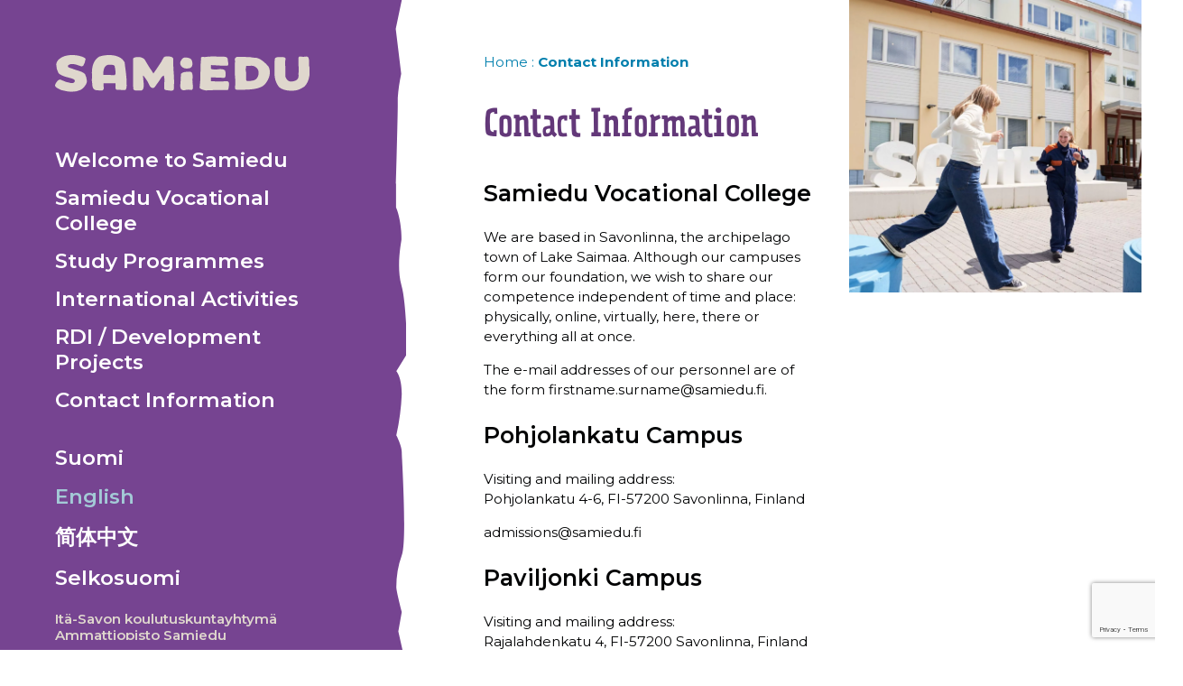

--- FILE ---
content_type: text/html; charset=UTF-8
request_url: https://samiedu.fi/en/contact-information/
body_size: 12107
content:
<!DOCTYPE html>
<html lang="en-US">
<head>
<meta charset="UTF-8">
<meta name="viewport" content="width=device-width, initial-scale=1">
<meta http-equiv="X-UA-Compatible" content="IE=edge">
<link rel="profile" href="http://gmpg.org/xfn/11">
<link rel="icon" type="image/png" href="/wp-content/themes/samiedu/images/favicon/favicon-96x96.png" sizes="96x96" />
<link rel="icon" type="image/svg+xml" href="/wp-content/themes/samiedu/images/favicon/favicon.svg" />
<link rel="shortcut icon" href="/wp-content/themes/samiedu/images/favicon/favicon.ico" />
<link rel="apple-touch-icon" sizes="180x180" href="/wp-content/themes/samiedu/images/favicon/apple-touch-icon.png" />
<meta name="apple-mobile-web-app-title" content="Samiedu.fi" />
<link rel="manifest" href="/wp-content/themes/samiedu/images/favicon/site.webmanifest" />
<script>
window.dataLayer = window.dataLayer || [];
function gtag() {
dataLayer.push(arguments);
}
gtag("consent", "default", {
ad_storage: "denied",
ad_user_data: "denied", 
ad_personalization: "denied",
analytics_storage: "denied",
functionality_storage: "denied",
personalization_storage: "denied",
security_storage: "granted",
wait_for_update: 2000,
});
gtag("set", "ads_data_redaction", true);
gtag("set", "url_passthrough", true);
</script>
<!-- Google Tag Manager -->
<script>(function(w,d,s,l,i){w[l]=w[l]||[];w[l].push({'gtm.start':
new Date().getTime(),event:'gtm.js'});var f=d.getElementsByTagName(s)[0],
j=d.createElement(s),dl=l!='dataLayer'?'&l='+l:'';j.async=true;j.src=
'https://www.googletagmanager.com/gtm.js?id='+i+dl;f.parentNode.insertBefore(j,f);
})(window,document,'script','dataLayer','GTM-N6KPWC6');</script>
<!-- End Google Tag Manager -->
<!-- Google tag (gtag.js) -->
<script async src="https://www.googletagmanager.com/gtag/js?id=G-RFKF7WT16E"></script>
<script>
window.dataLayer = window.dataLayer || [];
function gtag(){dataLayer.push(arguments);}
gtag('js', new Date());
gtag('config', 'G-RFKF7WT16E');
</script>
<!-- Facebook Pixel Code -->
<script>
!function(f,b,e,v,n,t,s)
{if(f.fbq)return;n=f.fbq=function(){n.callMethod?
n.callMethod.apply(n,arguments):n.queue.push(arguments)};
if(!f._fbq)f._fbq=n;n.push=n;n.loaded=!0;n.version='2.0';
n.queue=[];t=b.createElement(e);t.async=!0;
t.src=v;s=b.getElementsByTagName(e)[0];
s.parentNode.insertBefore(t,s)}(window, document,'script',
'https://connect.facebook.net/en_US/fbevents.js');
fbq('init', '414282095661611');
fbq('track', 'PageView');
</script>
<meta name='robots' content='index, follow, max-image-preview:large, max-snippet:-1, max-video-preview:-1' />
<script id="cookieyes" type="text/javascript" src="https://cdn-cookieyes.com/client_data/3073442134b1153ed324b5ed/script.js"></script>
<!-- This site is optimized with the Yoast SEO plugin v26.7 - https://yoast.com/wordpress/plugins/seo/ -->
<title>Contact Information - Samiedu</title>
<link rel="canonical" href="https://samiedu.fi/en/contact-information/" />
<meta property="og:locale" content="en_US" />
<meta property="og:type" content="article" />
<meta property="og:title" content="Contact Information - Samiedu" />
<meta property="og:description" content="Contact Information Samiedu Vocational College We are based in Savonlinna, the archipelago town of Lake Saimaa. Although our campuses form our foundation, we wish to share our competence independent of time and place: physically, online, virtually, here, there or everything all at once. The e-mail addresses of our personnel are of the form firstname.surname@samiedu.fi. Pohjolankatu [&hellip;]" />
<meta property="og:url" content="https://samiedu.fi/en/contact-information/" />
<meta property="og:site_name" content="Samiedu" />
<meta property="article:publisher" content="https://www.facebook.com/samiedu" />
<meta property="article:modified_time" content="2025-05-27T09:53:24+00:00" />
<meta property="og:image" content="https://samiedu.fi/wp-content/uploads/2025/02/Samiedu2024-21-e1740135052154.jpg" />
<meta name="twitter:card" content="summary_large_image" />
<meta name="twitter:label1" content="Est. reading time" />
<meta name="twitter:data1" content="2 minutes" />
<script type="application/ld+json" class="yoast-schema-graph">{"@context":"https://schema.org","@graph":[{"@type":"WebPage","@id":"https://samiedu.fi/en/contact-information/","url":"https://samiedu.fi/en/contact-information/","name":"Contact Information - Samiedu","isPartOf":{"@id":"https://samiedu.fi/en/#website"},"datePublished":"2020-04-20T09:41:47+00:00","dateModified":"2025-05-27T09:53:24+00:00","breadcrumb":{"@id":"https://samiedu.fi/en/contact-information/#breadcrumb"},"inLanguage":"en-US","potentialAction":[{"@type":"ReadAction","target":["https://samiedu.fi/en/contact-information/"]}]},{"@type":"BreadcrumbList","@id":"https://samiedu.fi/en/contact-information/#breadcrumb","itemListElement":[{"@type":"ListItem","position":1,"name":"Home","item":"https://samiedu.fi/en/"},{"@type":"ListItem","position":2,"name":"Contact Information"}]},{"@type":"WebSite","@id":"https://samiedu.fi/en/#website","url":"https://samiedu.fi/en/","name":"Samiedu","description":"Ammattiopisto Samiedu","publisher":{"@id":"https://samiedu.fi/en/#organization"},"potentialAction":[{"@type":"SearchAction","target":{"@type":"EntryPoint","urlTemplate":"https://samiedu.fi/en/?s={search_term_string}"},"query-input":{"@type":"PropertyValueSpecification","valueRequired":true,"valueName":"search_term_string"}}],"inLanguage":"en-US"},{"@type":"Organization","@id":"https://samiedu.fi/en/#organization","name":"Ammattiopisto Samiedu","url":"https://samiedu.fi/en/","logo":{"@type":"ImageObject","inLanguage":"en-US","@id":"https://samiedu.fi/en/#/schema/logo/image/","url":"","contentUrl":"","caption":"Ammattiopisto Samiedu"},"image":{"@id":"https://samiedu.fi/en/#/schema/logo/image/"},"sameAs":["https://www.facebook.com/samiedu"]}]}</script>
<!-- / Yoast SEO plugin. -->
<link rel='dns-prefetch' href='//fonts.googleapis.com' />
<link rel='dns-prefetch' href='//use.typekit.net' />
<link rel="alternate" type="application/rss+xml" title="Samiedu &raquo; Feed" href="https://samiedu.fi/en/feed/" />
<link rel="alternate" type="application/rss+xml" title="Samiedu &raquo; Comments Feed" href="https://samiedu.fi/en/comments/feed/" />
<link rel="alternate" title="oEmbed (JSON)" type="application/json+oembed" href="https://samiedu.fi/en/wp-json/oembed/1.0/embed?url=https%3A%2F%2Fsamiedu.fi%2Fen%2Fcontact-information%2F" />
<link rel="alternate" title="oEmbed (XML)" type="text/xml+oembed" href="https://samiedu.fi/en/wp-json/oembed/1.0/embed?url=https%3A%2F%2Fsamiedu.fi%2Fen%2Fcontact-information%2F&#038;format=xml" />
<style id='wp-img-auto-sizes-contain-inline-css' type='text/css'>
img:is([sizes=auto i],[sizes^="auto," i]){contain-intrinsic-size:3000px 1500px}
/*# sourceURL=wp-img-auto-sizes-contain-inline-css */
</style>
<!-- <link rel='stylesheet' id='wp-block-library-css' href='https://samiedu.fi/wp-includes/css/dist/block-library/style.min.css?ver=6.9' type='text/css' media='all' /> -->
<link rel="stylesheet" type="text/css" href="//samiedu.fi/wp-content/cache/wpfc-minified/lbm45gdu/3t7uj.css" media="all"/>
<style id='global-styles-inline-css' type='text/css'>
:root{--wp--preset--aspect-ratio--square: 1;--wp--preset--aspect-ratio--4-3: 4/3;--wp--preset--aspect-ratio--3-4: 3/4;--wp--preset--aspect-ratio--3-2: 3/2;--wp--preset--aspect-ratio--2-3: 2/3;--wp--preset--aspect-ratio--16-9: 16/9;--wp--preset--aspect-ratio--9-16: 9/16;--wp--preset--color--black: #000000;--wp--preset--color--cyan-bluish-gray: #abb8c3;--wp--preset--color--white: #ffffff;--wp--preset--color--pale-pink: #f78da7;--wp--preset--color--vivid-red: #cf2e2e;--wp--preset--color--luminous-vivid-orange: #ff6900;--wp--preset--color--luminous-vivid-amber: #fcb900;--wp--preset--color--light-green-cyan: #7bdcb5;--wp--preset--color--vivid-green-cyan: #00d084;--wp--preset--color--pale-cyan-blue: #8ed1fc;--wp--preset--color--vivid-cyan-blue: #0693e3;--wp--preset--color--vivid-purple: #9b51e0;--wp--preset--gradient--vivid-cyan-blue-to-vivid-purple: linear-gradient(135deg,rgb(6,147,227) 0%,rgb(155,81,224) 100%);--wp--preset--gradient--light-green-cyan-to-vivid-green-cyan: linear-gradient(135deg,rgb(122,220,180) 0%,rgb(0,208,130) 100%);--wp--preset--gradient--luminous-vivid-amber-to-luminous-vivid-orange: linear-gradient(135deg,rgb(252,185,0) 0%,rgb(255,105,0) 100%);--wp--preset--gradient--luminous-vivid-orange-to-vivid-red: linear-gradient(135deg,rgb(255,105,0) 0%,rgb(207,46,46) 100%);--wp--preset--gradient--very-light-gray-to-cyan-bluish-gray: linear-gradient(135deg,rgb(238,238,238) 0%,rgb(169,184,195) 100%);--wp--preset--gradient--cool-to-warm-spectrum: linear-gradient(135deg,rgb(74,234,220) 0%,rgb(151,120,209) 20%,rgb(207,42,186) 40%,rgb(238,44,130) 60%,rgb(251,105,98) 80%,rgb(254,248,76) 100%);--wp--preset--gradient--blush-light-purple: linear-gradient(135deg,rgb(255,206,236) 0%,rgb(152,150,240) 100%);--wp--preset--gradient--blush-bordeaux: linear-gradient(135deg,rgb(254,205,165) 0%,rgb(254,45,45) 50%,rgb(107,0,62) 100%);--wp--preset--gradient--luminous-dusk: linear-gradient(135deg,rgb(255,203,112) 0%,rgb(199,81,192) 50%,rgb(65,88,208) 100%);--wp--preset--gradient--pale-ocean: linear-gradient(135deg,rgb(255,245,203) 0%,rgb(182,227,212) 50%,rgb(51,167,181) 100%);--wp--preset--gradient--electric-grass: linear-gradient(135deg,rgb(202,248,128) 0%,rgb(113,206,126) 100%);--wp--preset--gradient--midnight: linear-gradient(135deg,rgb(2,3,129) 0%,rgb(40,116,252) 100%);--wp--preset--font-size--small: 13px;--wp--preset--font-size--medium: 20px;--wp--preset--font-size--large: 36px;--wp--preset--font-size--x-large: 42px;--wp--preset--spacing--20: 0.44rem;--wp--preset--spacing--30: 0.67rem;--wp--preset--spacing--40: 1rem;--wp--preset--spacing--50: 1.5rem;--wp--preset--spacing--60: 2.25rem;--wp--preset--spacing--70: 3.38rem;--wp--preset--spacing--80: 5.06rem;--wp--preset--shadow--natural: 6px 6px 9px rgba(0, 0, 0, 0.2);--wp--preset--shadow--deep: 12px 12px 50px rgba(0, 0, 0, 0.4);--wp--preset--shadow--sharp: 6px 6px 0px rgba(0, 0, 0, 0.2);--wp--preset--shadow--outlined: 6px 6px 0px -3px rgb(255, 255, 255), 6px 6px rgb(0, 0, 0);--wp--preset--shadow--crisp: 6px 6px 0px rgb(0, 0, 0);}:where(.is-layout-flex){gap: 0.5em;}:where(.is-layout-grid){gap: 0.5em;}body .is-layout-flex{display: flex;}.is-layout-flex{flex-wrap: wrap;align-items: center;}.is-layout-flex > :is(*, div){margin: 0;}body .is-layout-grid{display: grid;}.is-layout-grid > :is(*, div){margin: 0;}:where(.wp-block-columns.is-layout-flex){gap: 2em;}:where(.wp-block-columns.is-layout-grid){gap: 2em;}:where(.wp-block-post-template.is-layout-flex){gap: 1.25em;}:where(.wp-block-post-template.is-layout-grid){gap: 1.25em;}.has-black-color{color: var(--wp--preset--color--black) !important;}.has-cyan-bluish-gray-color{color: var(--wp--preset--color--cyan-bluish-gray) !important;}.has-white-color{color: var(--wp--preset--color--white) !important;}.has-pale-pink-color{color: var(--wp--preset--color--pale-pink) !important;}.has-vivid-red-color{color: var(--wp--preset--color--vivid-red) !important;}.has-luminous-vivid-orange-color{color: var(--wp--preset--color--luminous-vivid-orange) !important;}.has-luminous-vivid-amber-color{color: var(--wp--preset--color--luminous-vivid-amber) !important;}.has-light-green-cyan-color{color: var(--wp--preset--color--light-green-cyan) !important;}.has-vivid-green-cyan-color{color: var(--wp--preset--color--vivid-green-cyan) !important;}.has-pale-cyan-blue-color{color: var(--wp--preset--color--pale-cyan-blue) !important;}.has-vivid-cyan-blue-color{color: var(--wp--preset--color--vivid-cyan-blue) !important;}.has-vivid-purple-color{color: var(--wp--preset--color--vivid-purple) !important;}.has-black-background-color{background-color: var(--wp--preset--color--black) !important;}.has-cyan-bluish-gray-background-color{background-color: var(--wp--preset--color--cyan-bluish-gray) !important;}.has-white-background-color{background-color: var(--wp--preset--color--white) !important;}.has-pale-pink-background-color{background-color: var(--wp--preset--color--pale-pink) !important;}.has-vivid-red-background-color{background-color: var(--wp--preset--color--vivid-red) !important;}.has-luminous-vivid-orange-background-color{background-color: var(--wp--preset--color--luminous-vivid-orange) !important;}.has-luminous-vivid-amber-background-color{background-color: var(--wp--preset--color--luminous-vivid-amber) !important;}.has-light-green-cyan-background-color{background-color: var(--wp--preset--color--light-green-cyan) !important;}.has-vivid-green-cyan-background-color{background-color: var(--wp--preset--color--vivid-green-cyan) !important;}.has-pale-cyan-blue-background-color{background-color: var(--wp--preset--color--pale-cyan-blue) !important;}.has-vivid-cyan-blue-background-color{background-color: var(--wp--preset--color--vivid-cyan-blue) !important;}.has-vivid-purple-background-color{background-color: var(--wp--preset--color--vivid-purple) !important;}.has-black-border-color{border-color: var(--wp--preset--color--black) !important;}.has-cyan-bluish-gray-border-color{border-color: var(--wp--preset--color--cyan-bluish-gray) !important;}.has-white-border-color{border-color: var(--wp--preset--color--white) !important;}.has-pale-pink-border-color{border-color: var(--wp--preset--color--pale-pink) !important;}.has-vivid-red-border-color{border-color: var(--wp--preset--color--vivid-red) !important;}.has-luminous-vivid-orange-border-color{border-color: var(--wp--preset--color--luminous-vivid-orange) !important;}.has-luminous-vivid-amber-border-color{border-color: var(--wp--preset--color--luminous-vivid-amber) !important;}.has-light-green-cyan-border-color{border-color: var(--wp--preset--color--light-green-cyan) !important;}.has-vivid-green-cyan-border-color{border-color: var(--wp--preset--color--vivid-green-cyan) !important;}.has-pale-cyan-blue-border-color{border-color: var(--wp--preset--color--pale-cyan-blue) !important;}.has-vivid-cyan-blue-border-color{border-color: var(--wp--preset--color--vivid-cyan-blue) !important;}.has-vivid-purple-border-color{border-color: var(--wp--preset--color--vivid-purple) !important;}.has-vivid-cyan-blue-to-vivid-purple-gradient-background{background: var(--wp--preset--gradient--vivid-cyan-blue-to-vivid-purple) !important;}.has-light-green-cyan-to-vivid-green-cyan-gradient-background{background: var(--wp--preset--gradient--light-green-cyan-to-vivid-green-cyan) !important;}.has-luminous-vivid-amber-to-luminous-vivid-orange-gradient-background{background: var(--wp--preset--gradient--luminous-vivid-amber-to-luminous-vivid-orange) !important;}.has-luminous-vivid-orange-to-vivid-red-gradient-background{background: var(--wp--preset--gradient--luminous-vivid-orange-to-vivid-red) !important;}.has-very-light-gray-to-cyan-bluish-gray-gradient-background{background: var(--wp--preset--gradient--very-light-gray-to-cyan-bluish-gray) !important;}.has-cool-to-warm-spectrum-gradient-background{background: var(--wp--preset--gradient--cool-to-warm-spectrum) !important;}.has-blush-light-purple-gradient-background{background: var(--wp--preset--gradient--blush-light-purple) !important;}.has-blush-bordeaux-gradient-background{background: var(--wp--preset--gradient--blush-bordeaux) !important;}.has-luminous-dusk-gradient-background{background: var(--wp--preset--gradient--luminous-dusk) !important;}.has-pale-ocean-gradient-background{background: var(--wp--preset--gradient--pale-ocean) !important;}.has-electric-grass-gradient-background{background: var(--wp--preset--gradient--electric-grass) !important;}.has-midnight-gradient-background{background: var(--wp--preset--gradient--midnight) !important;}.has-small-font-size{font-size: var(--wp--preset--font-size--small) !important;}.has-medium-font-size{font-size: var(--wp--preset--font-size--medium) !important;}.has-large-font-size{font-size: var(--wp--preset--font-size--large) !important;}.has-x-large-font-size{font-size: var(--wp--preset--font-size--x-large) !important;}
/*# sourceURL=global-styles-inline-css */
</style>
<style id='classic-theme-styles-inline-css' type='text/css'>
/*! This file is auto-generated */
.wp-block-button__link{color:#fff;background-color:#32373c;border-radius:9999px;box-shadow:none;text-decoration:none;padding:calc(.667em + 2px) calc(1.333em + 2px);font-size:1.125em}.wp-block-file__button{background:#32373c;color:#fff;text-decoration:none}
/*# sourceURL=/wp-includes/css/classic-themes.min.css */
</style>
<!-- <link rel='stylesheet' id='contact-form-7-css' href='https://samiedu.fi/wp-content/plugins/contact-form-7/includes/css/styles.css?ver=6.1.4' type='text/css' media='all' /> -->
<!-- <link rel='stylesheet' id='wpml-menu-item-0-css' href='https://samiedu.fi/wp-content/plugins/sitepress-multilingual-cms/templates/language-switchers/menu-item/style.min.css?ver=1' type='text/css' media='all' /> -->
<link rel="stylesheet" type="text/css" href="//samiedu.fi/wp-content/cache/wpfc-minified/9idksg4y/3t7uj.css" media="all"/>
<style id='wpml-menu-item-0-inline-css' type='text/css'>
.wpml-ls-slot-60.wpml-ls-current-language, .wpml-ls-slot-60.wpml-ls-current-language a, .wpml-ls-slot-60.wpml-ls-current-language a:visited{color:#a3cad6;}
/*# sourceURL=wpml-menu-item-0-inline-css */
</style>
<!-- <link rel='stylesheet' id='wp-bootstrap-starter-bootstrap-css-css' href='https://samiedu.fi/wp-content/themes/samiedu/inc/assets/css/bootstrap.min.css?ver=6.9' type='text/css' media='all' /> -->
<!-- <link rel='stylesheet' id='wp-bootstrap-starter-fontawesome-cdn-css' href='https://samiedu.fi/wp-content/themes/samiedu/inc/assets/css/fontawesome.min.css?ver=6.9' type='text/css' media='all' /> -->
<!-- <link rel='stylesheet' id='wp-bootstrap-starter-style-css' href='https://samiedu.fi/wp-content/themes/samiedu/style.css?ver=6.9' type='text/css' media='all' /> -->
<!-- <link rel='stylesheet' id='atf-default-css' href='https://samiedu.fi/wp-content/themes/samiedu/css/atf-custom.css?ver=1.1.42' type='text/css' media='all' /> -->
<!-- <link rel='stylesheet' id='atf-responsive-css' href='https://samiedu.fi/wp-content/themes/samiedu/css/atf-responsive.css?ver=1.1.24' type='text/css' media='all' /> -->
<!-- <link rel='stylesheet' id='font-awesome-css' href='https://samiedu.fi/wp-content/themes/samiedu/css/font-awesome.min.css?ver=4.7.0' type='text/css' media='all' /> -->
<!-- <link rel='stylesheet' id='slick-slider-css' href='https://samiedu.fi/wp-content/themes/samiedu/inc/assets/js/slick/slick.css?ver=6.9' type='text/css' media='all' /> -->
<!-- <link rel='stylesheet' id='slick-slider-theme-css' href='https://samiedu.fi/wp-content/themes/samiedu/inc/assets/js/slick/slick-theme.css?ver=6.9' type='text/css' media='all' /> -->
<link rel="stylesheet" type="text/css" href="//samiedu.fi/wp-content/cache/wpfc-minified/d5z884ln/3t7uj.css" media="all"/>
<link rel='stylesheet' id='google-font-css' href='https://fonts.googleapis.com/css2?family=Montserrat:wght@400;600;700;900&#038;family=Zhi+Mang+Xing&#038;family=Neucha&#038;display=swap' type='text/css' media='all' />
<link rel='stylesheet' id='typekit-font-css' href='https://use.typekit.net/bfg4dcd.css?ver=6.9' type='text/css' media='all' />
<!-- <link rel='stylesheet' id='heateor_sss_frontend_css-css' href='https://samiedu.fi/wp-content/plugins/sassy-social-share/public/css/sassy-social-share-public.css?ver=3.3.79' type='text/css' media='all' /> -->
<link rel="stylesheet" type="text/css" href="//samiedu.fi/wp-content/cache/wpfc-minified/4wvl3fs/3t7uj.css" media="all"/>
<style id='heateor_sss_frontend_css-inline-css' type='text/css'>
.heateor_sss_button_instagram span.heateor_sss_svg,a.heateor_sss_instagram span.heateor_sss_svg{background:radial-gradient(circle at 30% 107%,#fdf497 0,#fdf497 5%,#fd5949 45%,#d6249f 60%,#285aeb 90%)}div.heateor_sss_horizontal_sharing a.heateor_sss_button_instagram span{background:#764491!important;}div.heateor_sss_standard_follow_icons_container a.heateor_sss_button_instagram span{background:#764491}.heateor_sss_horizontal_sharing .heateor_sss_svg,.heateor_sss_standard_follow_icons_container .heateor_sss_svg{background-color:#764491!important;background:#764491!important;color:#fff;border-width:0px;border-style:solid;border-color:transparent}.heateor_sss_horizontal_sharing .heateorSssTCBackground{color:#666}.heateor_sss_horizontal_sharing span.heateor_sss_svg:hover,.heateor_sss_standard_follow_icons_container span.heateor_sss_svg:hover{border-color:transparent;}.heateor_sss_vertical_sharing span.heateor_sss_svg,.heateor_sss_floating_follow_icons_container span.heateor_sss_svg{color:#fff;border-width:0px;border-style:solid;border-color:transparent;}.heateor_sss_vertical_sharing .heateorSssTCBackground{color:#666;}.heateor_sss_vertical_sharing span.heateor_sss_svg:hover,.heateor_sss_floating_follow_icons_container span.heateor_sss_svg:hover{border-color:transparent;}@media screen and (max-width:783px) {.heateor_sss_vertical_sharing{display:none!important}}
/*# sourceURL=heateor_sss_frontend_css-inline-css */
</style>
<!-- <link rel='stylesheet' id='wp-block-heading-css' href='https://samiedu.fi/wp-includes/blocks/heading/style.min.css?ver=6.9' type='text/css' media='all' /> -->
<!-- <link rel='stylesheet' id='wp-block-paragraph-css' href='https://samiedu.fi/wp-includes/blocks/paragraph/style.min.css?ver=6.9' type='text/css' media='all' /> -->
<!-- <link rel='stylesheet' id='wp-block-group-css' href='https://samiedu.fi/wp-includes/blocks/group/style.min.css?ver=6.9' type='text/css' media='all' /> -->
<link rel="stylesheet" type="text/css" href="//samiedu.fi/wp-content/cache/wpfc-minified/2c4beadp/3tvae.css" media="all"/>
<script src='//samiedu.fi/wp-content/cache/wpfc-minified/1ur97sa/3t7uj.js' type="text/javascript"></script>
<!-- <script type="text/javascript" src="https://samiedu.fi/wp-content/plugins/wpo365-login/apps/dist/pintra-redirect.js?ver=40.0" id="pintraredirectjs-js" async></script> -->
<!-- <script type="text/javascript" src="https://samiedu.fi/wp-includes/js/jquery/jquery.min.js?ver=3.7.1" id="jquery-core-js"></script> -->
<!-- <script type="text/javascript" src="https://samiedu.fi/wp-includes/js/jquery/jquery-migrate.min.js?ver=3.4.1" id="jquery-migrate-js"></script> -->
<!-- <script type="text/javascript" src="https://samiedu.fi/wp-content/themes/samiedu/menu.js?ver=1.1.11" id="samiedu-menu-js"></script> -->
<!-- <script type="text/javascript" src="https://samiedu.fi/wp-content/themes/samiedu/atf-scripts.js?ver=1.1.11" id="atf-scripts-js"></script> -->
<!-- <script type="text/javascript" src="https://samiedu.fi/wp-content/themes/samiedu/inc/assets/js/slick/slick.js?ver=6.9" id="slick-slider-js"></script> -->
<link rel="https://api.w.org/" href="https://samiedu.fi/en/wp-json/" /><link rel="alternate" title="JSON" type="application/json" href="https://samiedu.fi/en/wp-json/wp/v2/pages/9210" /><link rel="EditURI" type="application/rsd+xml" title="RSD" href="https://samiedu.fi/xmlrpc.php?rsd" />
<meta name="generator" content="WordPress 6.9" />
<link rel='shortlink' href='https://samiedu.fi/en/?p=9210' />
<meta name="generator" content="WPML ver:4.8.6 stt:59,1,18,65;" />
<link rel="pingback" href="https://samiedu.fi/xmlrpc.php">    <style type="text/css">
#page-sub-header { background: #fff; }
</style>
</head>
<body class="wp-singular page-template page-template-subpage-template page-template-subpage-template-php page page-id-9210 wp-embed-responsive wp-theme-samiedu group-blog">
<!-- Google Tag Manager (noscript) -->
<noscript><iframe src="https://www.googletagmanager.com/ns.html?id=GTM-N6KPWC6 "
height="0" width="0" style="display:none;visibility:hidden"></iframe></noscript>
<!-- End Google Tag Manager (noscript) -->
<noscript><img height="1" width="1" style="display:none"
src="https://www.facebook.com/tr?id=414282095661611&ev=PageView&noscript=1"
/></noscript>
<!-- End Facebook Pixel Code -->
<div id="page" class="site">
<a class="skip-link screen-reader-text" href="#content">Skip to content</a>
<div class="position-relative">
<div class="mobile-navbar navbar navbar-dark">
<div class="mobile-navbar-image" style="background-image: url('https://samiedu.fi/wp-content/themes/samiedu/images/kallio-reuna-vaaka.svg');"></div>
<button class="navbar-toggler" type="button" data-toggle="collapse" data-target=".header-collapse" aria-expanded="false" aria-label="Näytä valikko">
<img src="https://samiedu.fi/wp-content/themes/samiedu/images/Valikko1.svg" alt="Näytä valikko" />
Valikko			</button>
<a class="navbar-brand" href="https://samiedu.fi/en/" title="Samiedu">
<div class="logo"><img src="https://samiedu.fi/wp-content/themes/samiedu/images/Samiedu_vaaka-logo.svg" alt="Samiedu"></div>	
</a>
<a class="search-button" href="">
<i class="fa fa-search" aria-hidden="true"></i>
Hae			</a>
</div>
</div>
<div class="position-relative">
<div class="tablet-navbar navbar navbar-dark flex-column">
<div class="tablet-navbar-image" style="background-image: url('https://samiedu.fi/wp-content/themes/samiedu/images/kallio-reuna.svg');"></div>
<button class="navbar-toggler" type="button" data-toggle="collapse" data-target=".header-collapse" aria-expanded="false" aria-label="Näytä valikko">
<img src="https://samiedu.fi/wp-content/themes/samiedu/images/Valikko1.svg" alt="Näytä valikko" />
Valikko			</button>
<a class="navbar-brand" href="https://samiedu.fi/en/" title="Samiedu">
<div class="logo-vertical"></div>
</a>
<div></div>
</div>
</div>
<header class="site-header header-collapse navbar-light" role="banner">
<div class="header-wrapper">
<button class="header-close-button" type="button" data-toggle="collapse" data-target=".header-collapse" aria-label="Sulje valikko">
<img src="https://samiedu.fi/wp-content/themes/samiedu/images/Valikko2.svg" alt="Sulje valikko" />
Sulje			</button>
<div class="nav-brand">
<a href="https://samiedu.fi/en/" title="Samiedu">
<div class="logo"><img src="https://samiedu.fi/wp-content/themes/samiedu/images/Samiedu_vaaka-logo.svg" alt="Samiedu"></div>
</a>
</div>
<div class="nav-wrapper">
<div class="nav-inner-scroll">
<nav id="nav-primary" aria-label="Päävalikko En">
<ul id="menu-paavalikko-en" class="menu-list" role="menu"><li itemscope="itemscope" itemtype="https://www.schema.org/SiteNavigationElement" role="menuitem" id="menu-item-10998" class="menu-item menu-item-type-post_type menu-item-object-page menu-item-home menu-item-10998 nav-item"><a title="Welcome to Samiedu" href="https://samiedu.fi/en/" class="nav-link"><span class="primary-menu-item-wrap">Welcome to Samiedu</span></a></li>
<li itemscope="itemscope" itemtype="https://www.schema.org/SiteNavigationElement" role="menuitem" id="menu-item-9244" class="menu-item menu-item-type-post_type menu-item-object-page menu-item-9244 nav-item"><a title="Samiedu Vocational College" href="https://samiedu.fi/en/samiedu-vocational-college/" class="nav-link"><span class="primary-menu-item-wrap">Samiedu Vocational College</span></a></li>
<li itemscope="itemscope" itemtype="https://www.schema.org/SiteNavigationElement" role="menuitem" id="menu-item-11604" class="menu-item menu-item-type-post_type menu-item-object-page menu-item-11604 nav-item"><a title="Study Programmes" href="https://samiedu.fi/en/study-programmes/" class="nav-link"><span class="primary-menu-item-wrap">Study Programmes</span></a></li>
<li itemscope="itemscope" itemtype="https://www.schema.org/SiteNavigationElement" role="menuitem" id="menu-item-41467" class="menu-item menu-item-type-post_type menu-item-object-page menu-item-41467 nav-item"><a title="International Activities" href="https://samiedu.fi/en/international-activities/" class="nav-link"><span class="primary-menu-item-wrap">International Activities</span></a></li>
<li itemscope="itemscope" itemtype="https://www.schema.org/SiteNavigationElement" role="menuitem" id="menu-item-41462" class="menu-item menu-item-type-post_type menu-item-object-page menu-item-41462 nav-item"><a title="RDI / Development Projects" href="https://samiedu.fi/en/rdi-development-projects/" class="nav-link"><span class="primary-menu-item-wrap">RDI / Development Projects</span></a></li>
<li itemscope="itemscope" itemtype="https://www.schema.org/SiteNavigationElement" role="menuitem" id="menu-item-9220" class="menu-item menu-item-type-post_type menu-item-object-page current-menu-item page_item page-item-9210 current_page_item active menu-item-9220 nav-item"><a title="Contact Information" href="https://samiedu.fi/en/contact-information/" class="nav-link" aria-current="page"><span class="primary-menu-item-wrap">Contact Information</span></a></li>
</ul>                    </nav>
<nav id="nav-language" aria-label="Kielivalikko">
<ul id="menu-kielivalikko" class="menu-list"><li id="menu-item-wpml-ls-60-fi" class="menu-item wpml-ls-slot-60 wpml-ls-item wpml-ls-item-fi wpml-ls-menu-item wpml-ls-first-item menu-item-type-wpml_ls_menu_item menu-item-object-wpml_ls_menu_item menu-item-wpml-ls-60-fi"><a href="https://samiedu.fi/henkiloston-yhteystiedot/" title="Switch to Suomi" aria-label="Switch to Suomi" role="menuitem"><span class="wpml-ls-native" lang="fi">Suomi</span></a></li>
<li id="menu-item-wpml-ls-60-en" class="menu-item wpml-ls-slot-60 wpml-ls-item wpml-ls-item-en wpml-ls-current-language wpml-ls-menu-item menu-item-type-wpml_ls_menu_item menu-item-object-wpml_ls_menu_item menu-item-wpml-ls-60-en"><a href="https://samiedu.fi/en/contact-information/" role="menuitem"><span class="wpml-ls-native" lang="en">English</span></a></li>
<li id="menu-item-wpml-ls-60-zh-hans" class="menu-item wpml-ls-slot-60 wpml-ls-item wpml-ls-item-zh-hans wpml-ls-menu-item menu-item-type-wpml_ls_menu_item menu-item-object-wpml_ls_menu_item menu-item-wpml-ls-60-zh-hans"><a href="https://samiedu.fi/zh-hans/" title="Switch to 简体中文" aria-label="Switch to 简体中文" role="menuitem"><span class="wpml-ls-native" lang="zh-hans">简体中文</span></a></li>
<li id="menu-item-wpml-ls-60-fi-s" class="menu-item wpml-ls-slot-60 wpml-ls-item wpml-ls-item-fi-s wpml-ls-menu-item wpml-ls-last-item menu-item-type-wpml_ls_menu_item menu-item-object-wpml_ls_menu_item menu-item-wpml-ls-60-fi-s"><a href="https://samiedu.fi/fi-s/henkiloston-yhteystiedot/" title="Switch to Selkosuomi" aria-label="Switch to Selkosuomi" role="menuitem"><span class="wpml-ls-native" lang="fi-s">Selkosuomi</span></a></li>
</ul>                    </nav>
<div class="footer-widget">
<h2 class="title">Itä-Savon koulutuskuntayhtymä Ammattiopisto Samiedu</h2>
<div class="link-group">
<h3 class="title">Contact</h3>
<div class="link-wrap">
<i class="fa fa-phone-square" aria-hidden="true"></i>
<a
class="link"
href="tel:+358155506000"
target="">
<span>+358 15 550 6000</span>
</a>
</div>
<div class="link-wrap">
<i class="fa fa-paper-plane" aria-hidden="true"></i>
<a
class="link"
href="mailto:samiedu@samiedu.fi"
target="">
<span>samiedu@samiedu.fi</span>
</a>
</div>
<div class="link-wrap">
<i class="fa fa-map-marker" aria-hidden="true"></i>
<a
class="link"
href="https://goo.gl/maps/GbDp3WbY2Pep3V9o6"
target="_blank">
<span>Pohjolankatu 4-6, 57200 Savonlinna</span>
</a>
</div>
</div>
<div class="link-group">
<h3 class="title">Samiedu in social media</h3>
<div class="link-wrap">
<i class="fa fa-facebook-square" aria-hidden="true"></i>
<a
class="link"
href="https://www.facebook.com/samiedu/"
target="_blank">
<span>facebook: samiedu</span>
</a>
</div>
<div class="link-wrap">
<i class="fa fa-instagram" aria-hidden="true"></i>
<a
class="link"
href="https://www.instagram.com/samieducation/"
target="_blank">
<span>instagram: samieducation</span>
</a>
</div>
<div class="link-wrap">
<i class="fa fa-linkedin" aria-hidden="true"></i>
<a
class="link"
href="https://www.linkedin.com/school/3352054/admin/dashboard/"
target="_blank">
<span>linkedin: Ammattiopisto Samiedu</span>
</a>
</div>
</div>
<p>
© Copyright 2020 by Samiedu. All Rights Reserved	</p>
</div>                </div>
</div>
</div>
</header>
<div class="site-content-wrapper">
<div id="content" class="site-content">
<div class="container-fluid">
<div class="row">
<div class="col-md-7 col-lg-7 col-xl-7 col-xxl-7 col-xxl-7 pt-2">
<div class="pt-5 pr-xl-2 pr-md-0 pb-3 pl-md-5 ml-md-5">
<p id="breadcrumbs"><span><span><a href="https://samiedu.fi/en/" >Home</a> : <strong class="breadcrumb_last" aria-current="page">Contact Information</strong></span></span></p>        </div>
<div class="row">
<div class="col-md-12">
<div class="pr-xl-2 pr-md-0 pb-5 pl-md-5 ml-md-5">
<h1 class="wp-block-heading">Contact Information</h1>
<h2 class="wp-block-heading">Samiedu Vocational College</h2>
<p>We are based in Savonlinna, the archipelago town of Lake Saimaa. Although our campuses form our foundation, we wish to share our competence independent of time and place: physically, online, virtually, here, there or everything all at once.</p>
<p>The e-mail addresses of our personnel are of the form firstname.surname@samiedu.fi.</p>
<h2 class="wp-block-heading">Pohjolankatu Campus</h2>
<p>Visiting and mailing address:<br>Pohjolankatu 4-6, FI-57200 Savonlinna, Finland</p>
<p>admissions@samiedu.fi</p>
<h2 class="wp-block-heading">Paviljonki Campus</h2>
<p>Visiting and mailing address:<br>Rajalahdenkatu 4, FI-57200 Savonlinna, Finland</p>
<p>admissions@samiedu.fi</p>
<h2 class="wp-block-heading">Billing Information</h2>
<p>Please note that we only accept invoices as e-invoices. An invoice sent as an email attachment does not qualify as an e-invoice.</p>
<p>Billing address for Samiedu Municipal Education and Training Consortium:</p>
<p>Name: Samiedu Municipal Education and Training Consortium<br>Operator: Tieto Oyj<br>OVT formed e-invoice address: 003702073908<br>Web service formed address: TE003702073908<br>Electronic Data Interchange (EDI code): 003701011385</p>
<p>If you are unable to send e-invoices through our billing system, you can send invoices in PDF format to laskutus@samiedu.fi.</p>
<p>Business ID: 0207390-8 (VAT code FI 02073908)</p>
<p>Billing address for Sami-Palvelut Oy:</p>
<p>Name: Sami-Palvelut Oy<br>Operator: Maventa<br>OVT formed e-invoice address: 003727268699<br>Electronic Data Interchange (EDI code): 003721291126</p>
<p>Business ID: 2726869-9 (VAT code FI 27268699)</p>
<div class="wp-block-group"><div class="wp-block-group__inner-container is-layout-flow wp-block-group-is-layout-flow"></div></div>
</div>
</div>
</div>
</div>
<div class="col-md-5 col-lg-5 col-xl-5 col-xxl-5 col-xxl-5">
<div class="image-slider-block animation-element bounce-up">
<div class="image-slider">
<img  src="https://samiedu.fi/wp-content/uploads/2025/02/Samiedu2024-21-e1740135052154.jpg" alt=""/>
</div>
</div>
<script type="text/javascript">
(function ($) {
$(document).ready(function(){
var mediaQuery = window.matchMedia('(prefers-reduced-motion: reduce)');
var reducedMotion = mediaQuery.matches;
$('.image-slider-block').each(function (i, elem) {
if ($(elem).find('img').length > 1) {
var slider = $(elem).find('.image-slider').slick({
dots: true,
appendDots: $(elem).find('.dots'),
infinite: true,
speed: reducedMotion ? 0 : 500,
fade: true,
autoplay: !reducedMotion,
autoplaySpeed: 4000,
cssEase: 'linear',
arrows: false,
});
if (!reducedMotion) {
$(elem).find('.play-button').hide();
} else {
$(elem).find('.pause-button').hide();
}
$(elem).find('.play-button').on('click', function () {
slider.slick('slickPlay');
$(elem).find('.play-button').hide();
$(elem).find('.pause-button').show();
});
$(elem).find('.pause-button').on('click', function () {
slider.slick('slickPause');
$(elem).find('.play-button').show();
$(elem).find('.pause-button').hide();
});
}
});
});
})(jQuery);
</script>
</div>
<div class="col-12">
<div class="highlights-block pt-3 pb-5 pl-md-5 pr-md-5 ml-md-5 mr-md-5 animation-element bounce-up">
<div class="row highlights-block-row">
</div>
</div>
</div>
<div style="width: 0; height: 0;">
<svg xmlns="http://www.w3.org/2000/svg" viewBox="0 0 38.3 48">
<clipPath id="kivi-1" clipPathUnits="objectBoundingBox" transform="scale(0.0261096605, 0.0208333333)">
<path d="M44.09,21.37a13.53,13.53,0,0,0-1.9-5.93A16,16,0,0,0,40,12.78C34.79,10.28,29.18,8.15,25,4,19.1-4,6.49,5.55,6.36,15.43,3.31,29.92,14.45,42.1,25.56,49c.71-.12,1.39-.26,2.07-.4C38.36,45.37,44.84,32.19,44.09,21.37Z" transform="translate(-5.85 -1)"/>
</clipPath>
</svg>
<svg xmlns="http://www.w3.org/2000/svg" viewBox="0 0 44.41 48">
<clipPath id="kivi-2" clipPathUnits="objectBoundingBox" transform="scale(0.0225174510, 0.0208333333)">
<path d="M9.11,8.22c-2.29,3.43-3,8.66-4.34,12.71a19.28,19.28,0,0,0-2,9A63.37,63.37,0,0,0,4,40.76c1,4.9,8.18,7.44,13.52,8.08,5.72.7,14.71-1,18.63-4,6.21-5.28,8.85-13.29,10.44-21C47.8,15.06,48.25,3.43,37.24,3,23,2.5,17-3.56,9.11,8.22Z" transform="translate(-2.79 -1)"/>
</clipPath>
</svg><svg xmlns="http://www.w3.org/2000/svg" viewBox="0 0 38.75 48">
<clipPath id="kivi-3" clipPathUnits="objectBoundingBox" transform="scale(0.0258064516, 0.0208333333)">
<path d="M29.37,44.7c8.48-5.85,12.84-15.25,15-24.72-2.49-3.36-7.59-5.49-5.64-10.63C29.89,6.44,23-2.29,13.41,2.31c-1.57.75-3.08,1.23-3.88,2.75C7,9.84,4.84,14.8,5.9,19.9,7.8,30.3,11.27,40.72,17.72,49c3.86.17,7.79-1.69,11.26-4Z" transform="translate(-5.63 -1)"/>
</clipPath>
</svg></div>
<div class="cta-block animation-element bounce-up">
<div class="cta">
</div>
</div>
<script type="text/javascript">
(function ($) {
$(document).ready(function(){
var mediaQuery = window.matchMedia('(prefers-reduced-motion: reduce)');
var reducedMotion = mediaQuery.matches;
$('.cta-block').each(function (i, elem) {
if ($(elem).find('.item').length > 1) {
var slider = $(elem).find('.cta:not(.slick-initialized)').slick({
dots: true,
appendDots: $(elem).find('.dots'),
infinite: true,
speed: reducedMotion ? 0 : 500,
fade: true,
autoplay: !reducedMotion,
autoplaySpeed: 4000,
cssEase: 'linear',
arrows: false,
});
if (!reducedMotion) {
$(elem).find('.play-button').hide();
} else {
$(elem).find('.pause-button').hide();
}
$(elem).find('.play-button').on('click', function () {
slider.slick('slickPlay');
$(elem).find('.play-button').hide();
$(elem).find('.pause-button').show();
});
$(elem).find('.pause-button').on('click', function () {
slider.slick('slickPause');
$(elem).find('.play-button').show();
$(elem).find('.pause-button').hide();
});
}
});
});
})(jQuery);
</script>
				</div><!-- .row -->
</div><!-- .container -->
</div><!-- #content -->
<div class="footer-wrapper">
<div class="footer-pattern"></div>
<footer class="col-12 bg-secondary text-center pt-5 pb-4">
<div class="d-md-flex text-center align-items-center justify-content-center mb-5">
<a href="https://samiedu.fi/en/" aria-label="Samiedu" class="d-flex align-items-center justify-content-center">
<div class="footer-logo d-block site-footer-logo mb-3 mr-auto ml-auto mb-md-0"></div>
</a>
<span class="h1 d-block m-0 site-footer-logo-text ml-md-3 text-light custom-font">- Discover the New Future</span>
</div>
<section id="nav_menu-2" class="widget widget_nav_menu"><div class="menu-footer-valikko-en-container"><ul id="menu-footer-valikko-en" class="menu"><li id="menu-item-11004" class="menu-item menu-item-type-post_type menu-item-object-page menu-item-home menu-item-11004"><a href="https://samiedu.fi/en/">Welcome to Samiedu!</a></li>
</ul></div></section>			</footer>
</div>
</div><!-- .site-content-wrapper -->
<div class="header-shader header-collapse collapse fade" data-toggle="collapse" data-target=".header-collapse"></div>
</div><!-- #page -->
<script>
(function($){
$(document).ready(function() {
if (typeof dg_consent !== 'undefined' && dg_consent('advertisement')) {
console.log('Ads cookies consent');
$('body').append('<img src="https://secure.adnxs.com/seg?member_id=7458&add_code=120120A&t=2" width="1" height="1" style="display:none" />');
} else {
console.log('No ads cookie consent');
}
});
})(jQuery);
</script>
<script type="speculationrules">
{"prefetch":[{"source":"document","where":{"and":[{"href_matches":"/en/*"},{"not":{"href_matches":["/wp-*.php","/wp-admin/*","/wp-content/uploads/*","/wp-content/*","/wp-content/plugins/*","/wp-content/themes/samiedu/*","/en/*\\?(.+)"]}},{"not":{"selector_matches":"a[rel~=\"nofollow\"]"}},{"not":{"selector_matches":".no-prefetch, .no-prefetch a"}}]},"eagerness":"conservative"}]}
</script>
<!-- Matomo --><script type="text/javascript">
/* <![CDATA[ */
(function () {
function initTracking() {
var _paq = window._paq = window._paq || [];
if (!window._paq.find || !window._paq.find(function (m) { return m[0] === "disableCookies"; })) {
window._paq.push(["disableCookies"]);
}_paq.push(['trackPageView']);_paq.push(['enableLinkTracking']);_paq.push(['alwaysUseSendBeacon']);_paq.push(['setTrackerUrl', "\/\/samiedu.fi\/wp-content\/plugins\/matomo\/app\/matomo.php"]);_paq.push(['setSiteId', '1']);var d=document, g=d.createElement('script'), s=d.getElementsByTagName('script')[0];
g.type='text/javascript'; g.async=true; g.src="\/\/samiedu.fi\/wp-content\/uploads\/matomo\/matomo.js"; s.parentNode.insertBefore(g,s);
}
if (document.prerendering) {
document.addEventListener('prerenderingchange', initTracking, {once: true});
} else {
initTracking();
}
})();
/* ]]> */
</script>
<!-- End Matomo Code --><script>
function dg_getCookie(name) {
let cookieArr = document.cookie.split(";");
for (let i = 0; i < cookieArr.length; i++) {
let cookiePair = cookieArr[i].split("=");
if (name == cookiePair[0].trim()) {
return decodeURIComponent(cookiePair[1]);
}
}
return null;
}
function dg_consent(key) {
let consentCookie = dg_getCookie('cookieyes-consent');
if (consentCookie) {
let consentParts = consentCookie.split(',');
let consentData = {};
consentParts.forEach(function(part) {
let [k, v] = part.split(':');
consentData[k.trim()] = v.trim();
});
// Check for analytics consent
if (consentData[key] === 'yes') {
return true;
}
}
return false;
}
</script>
<div id="dg-notice-banner" class="alert d-none text-center" role="alert" style="position: fixed; top: 0; left: 0; width: 100%; z-index: 1;">
<span id="dg-notice-text"></span>
<button type="button" class="close" id="dg-close-notice" aria-label="Close">
<span aria-hidden="true">&times;</span>
</button>
</div>
<script>
document.addEventListener("DOMContentLoaded", function () {
fetch("https://samiedu.fi/en/wp-json/dg/v1/notice")
.then(response => response.json())
.then(data => {
if (data.status === "1" && data.text.trim() !== "") {
let storageKey = "dg_notice_closed_" + data.hash; // Unique key per message
if (!sessionStorage.getItem(storageKey)) {
document.getElementById("dg-notice-text").innerHTML = data.text; // Use innerHTML to parse HTML
document.getElementById("dg-notice-banner").classList.add("alert-" + data.color);
document.getElementById("dg-notice-banner").classList.remove("d-none");
document.body.classList.add('digitaali-ilmoituspalkki');
}
document.getElementById("dg-close-notice").addEventListener("click", function () {
document.getElementById("dg-notice-banner").style.display = "none";
sessionStorage.setItem(storageKey, "1");
document.body.classList.add('digitaali-ilmoituspalkki-closed');
});
}
});
});
</script>
<script type="text/javascript" src="https://samiedu.fi/wp-includes/js/dist/hooks.min.js?ver=dd5603f07f9220ed27f1" id="wp-hooks-js"></script>
<script type="text/javascript" src="https://samiedu.fi/wp-includes/js/dist/i18n.min.js?ver=c26c3dc7bed366793375" id="wp-i18n-js"></script>
<script type="text/javascript" id="wp-i18n-js-after">
/* <![CDATA[ */
wp.i18n.setLocaleData( { 'text direction\u0004ltr': [ 'ltr' ] } );
//# sourceURL=wp-i18n-js-after
/* ]]> */
</script>
<script type="text/javascript" src="https://samiedu.fi/wp-content/plugins/contact-form-7/includes/swv/js/index.js?ver=6.1.4" id="swv-js"></script>
<script type="text/javascript" id="contact-form-7-js-before">
/* <![CDATA[ */
var wpcf7 = {
"api": {
"root": "https:\/\/samiedu.fi\/en\/wp-json\/",
"namespace": "contact-form-7\/v1"
}
};
//# sourceURL=contact-form-7-js-before
/* ]]> */
</script>
<script type="text/javascript" src="https://samiedu.fi/wp-content/plugins/contact-form-7/includes/js/index.js?ver=6.1.4" id="contact-form-7-js"></script>
<script type="text/javascript" src="https://samiedu.fi/wp-content/themes/samiedu/inc/assets/js/popper.min.js?ver=6.9" id="wp-bootstrap-starter-popper-js" defer="defer" data-wp-strategy="defer"></script>
<script type="text/javascript" src="https://samiedu.fi/wp-content/themes/samiedu/inc/assets/js/bootstrap.min.js?ver=6.9" id="wp-bootstrap-starter-bootstrapjs-js" defer="defer" data-wp-strategy="defer"></script>
<script type="text/javascript" src="https://samiedu.fi/wp-content/themes/samiedu/inc/assets/js/theme-script.min.js?ver=6.9" id="wp-bootstrap-starter-themejs-js" defer="defer" data-wp-strategy="defer"></script>
<script type="text/javascript" src="https://samiedu.fi/wp-content/themes/samiedu/inc/assets/js/skip-link-focus-fix.min.js?ver=20151215" id="wp-bootstrap-starter-skip-link-focus-fix-js" defer="defer" data-wp-strategy="defer"></script>
<script type="text/javascript" id="heateor_sss_sharing_js-js-before">
/* <![CDATA[ */
function heateorSssLoadEvent(e) {var t=window.onload;if (typeof window.onload!="function") {window.onload=e}else{window.onload=function() {t();e()}}};	var heateorSssSharingAjaxUrl = 'https://samiedu.fi/wp-admin/admin-ajax.php', heateorSssCloseIconPath = 'https://samiedu.fi/wp-content/plugins/sassy-social-share/public/../images/close.png', heateorSssPluginIconPath = 'https://samiedu.fi/wp-content/plugins/sassy-social-share/public/../images/logo.png', heateorSssHorizontalSharingCountEnable = 0, heateorSssVerticalSharingCountEnable = 0, heateorSssSharingOffset = -10; var heateorSssMobileStickySharingEnabled = 0;var heateorSssCopyLinkMessage = "Link copied.";var heateorSssUrlCountFetched = [], heateorSssSharesText = 'Shares', heateorSssShareText = 'Share';function heateorSssPopup(e) {window.open(e,"popUpWindow","height=400,width=600,left=400,top=100,resizable,scrollbars,toolbar=0,personalbar=0,menubar=no,location=no,directories=no,status")}
//# sourceURL=heateor_sss_sharing_js-js-before
/* ]]> */
</script>
<script type="text/javascript" src="https://samiedu.fi/wp-content/plugins/sassy-social-share/public/js/sassy-social-share-public.js?ver=3.3.79" id="heateor_sss_sharing_js-js"></script>
<script type="text/javascript" src="https://www.google.com/recaptcha/api.js?render=6Lf-BUgaAAAAAKARQeYWbuBdM_qhdSAQv8v8EYyL&amp;ver=3.0" id="google-recaptcha-js"></script>
<script type="text/javascript" src="https://samiedu.fi/wp-includes/js/dist/vendor/wp-polyfill.min.js?ver=3.15.0" id="wp-polyfill-js"></script>
<script type="text/javascript" id="wpcf7-recaptcha-js-before">
/* <![CDATA[ */
var wpcf7_recaptcha = {
"sitekey": "6Lf-BUgaAAAAAKARQeYWbuBdM_qhdSAQv8v8EYyL",
"actions": {
"homepage": "homepage",
"contactform": "contactform"
}
};
//# sourceURL=wpcf7-recaptcha-js-before
/* ]]> */
</script>
<script type="text/javascript" src="https://samiedu.fi/wp-content/plugins/contact-form-7/modules/recaptcha/index.js?ver=6.1.4" id="wpcf7-recaptcha-js"></script>
<script>
(function() {
var entries = [];
if (!entries) return;
for (var i = 0; i < entries.length; i++) {
var e = entries[i];
try {
console.log('DD:Debug :: ' + e.key + ' ::', e.message);
} catch (err) {}
}
})();
</script>
<!-- Smilee service script start -->
<script type="text/javascript" charset="UTF-8" async>
(function () {
var x = document.createElement('script');
x.src = 'https://saas.smilee.fi/assets/javascripts/cobrowse.js';
x.type = 'text/javascript';
x.async = 'true';
x.defer = 'true';
x.onload = x.onreadystatechange = function () {
var rs = this.readyState;
if (rs && rs != 'complete' && rs != 'loaded') return;
try {
Cobrowse.create({
apiKey: '0Ez5XkraRhecGz0Usn0E+vtv11N2Q1R1crMVfRh8gz8lzOao7UUi65kLQqwfIZ90aWsEJ03X9CyRb6ZvlN0fcRfBdX7LpSXPa28mpaSyPds=', serverUrl: 'https://saas.smilee.fi'
});
} catch (e) {
console.error('Failed loading Smilee script');
}
};
var s = document.getElementsByTagName('script')[0];
s.parentNode.insertBefore(x, s);
})();
</script>
<!-- Smilee service script end --></body>
</html><!--
Performance optimized by Redis Object Cache. Learn more: https://wprediscache.com
Retrieved 2550 objects (999 KB) from Redis using PhpRedis (v6.3.0).
-->
<!-- WP Fastest Cache file was created in 0.266 seconds, on 14.01.2026 @ 15:08 -->

--- FILE ---
content_type: text/html; charset=utf-8
request_url: https://www.google.com/recaptcha/api2/anchor?ar=1&k=6Lf-BUgaAAAAAKARQeYWbuBdM_qhdSAQv8v8EYyL&co=aHR0cHM6Ly9zYW1pZWR1LmZpOjQ0Mw..&hl=en&v=PoyoqOPhxBO7pBk68S4YbpHZ&size=invisible&anchor-ms=20000&execute-ms=30000&cb=ud0kqiobbdco
body_size: 48618
content:
<!DOCTYPE HTML><html dir="ltr" lang="en"><head><meta http-equiv="Content-Type" content="text/html; charset=UTF-8">
<meta http-equiv="X-UA-Compatible" content="IE=edge">
<title>reCAPTCHA</title>
<style type="text/css">
/* cyrillic-ext */
@font-face {
  font-family: 'Roboto';
  font-style: normal;
  font-weight: 400;
  font-stretch: 100%;
  src: url(//fonts.gstatic.com/s/roboto/v48/KFO7CnqEu92Fr1ME7kSn66aGLdTylUAMa3GUBHMdazTgWw.woff2) format('woff2');
  unicode-range: U+0460-052F, U+1C80-1C8A, U+20B4, U+2DE0-2DFF, U+A640-A69F, U+FE2E-FE2F;
}
/* cyrillic */
@font-face {
  font-family: 'Roboto';
  font-style: normal;
  font-weight: 400;
  font-stretch: 100%;
  src: url(//fonts.gstatic.com/s/roboto/v48/KFO7CnqEu92Fr1ME7kSn66aGLdTylUAMa3iUBHMdazTgWw.woff2) format('woff2');
  unicode-range: U+0301, U+0400-045F, U+0490-0491, U+04B0-04B1, U+2116;
}
/* greek-ext */
@font-face {
  font-family: 'Roboto';
  font-style: normal;
  font-weight: 400;
  font-stretch: 100%;
  src: url(//fonts.gstatic.com/s/roboto/v48/KFO7CnqEu92Fr1ME7kSn66aGLdTylUAMa3CUBHMdazTgWw.woff2) format('woff2');
  unicode-range: U+1F00-1FFF;
}
/* greek */
@font-face {
  font-family: 'Roboto';
  font-style: normal;
  font-weight: 400;
  font-stretch: 100%;
  src: url(//fonts.gstatic.com/s/roboto/v48/KFO7CnqEu92Fr1ME7kSn66aGLdTylUAMa3-UBHMdazTgWw.woff2) format('woff2');
  unicode-range: U+0370-0377, U+037A-037F, U+0384-038A, U+038C, U+038E-03A1, U+03A3-03FF;
}
/* math */
@font-face {
  font-family: 'Roboto';
  font-style: normal;
  font-weight: 400;
  font-stretch: 100%;
  src: url(//fonts.gstatic.com/s/roboto/v48/KFO7CnqEu92Fr1ME7kSn66aGLdTylUAMawCUBHMdazTgWw.woff2) format('woff2');
  unicode-range: U+0302-0303, U+0305, U+0307-0308, U+0310, U+0312, U+0315, U+031A, U+0326-0327, U+032C, U+032F-0330, U+0332-0333, U+0338, U+033A, U+0346, U+034D, U+0391-03A1, U+03A3-03A9, U+03B1-03C9, U+03D1, U+03D5-03D6, U+03F0-03F1, U+03F4-03F5, U+2016-2017, U+2034-2038, U+203C, U+2040, U+2043, U+2047, U+2050, U+2057, U+205F, U+2070-2071, U+2074-208E, U+2090-209C, U+20D0-20DC, U+20E1, U+20E5-20EF, U+2100-2112, U+2114-2115, U+2117-2121, U+2123-214F, U+2190, U+2192, U+2194-21AE, U+21B0-21E5, U+21F1-21F2, U+21F4-2211, U+2213-2214, U+2216-22FF, U+2308-230B, U+2310, U+2319, U+231C-2321, U+2336-237A, U+237C, U+2395, U+239B-23B7, U+23D0, U+23DC-23E1, U+2474-2475, U+25AF, U+25B3, U+25B7, U+25BD, U+25C1, U+25CA, U+25CC, U+25FB, U+266D-266F, U+27C0-27FF, U+2900-2AFF, U+2B0E-2B11, U+2B30-2B4C, U+2BFE, U+3030, U+FF5B, U+FF5D, U+1D400-1D7FF, U+1EE00-1EEFF;
}
/* symbols */
@font-face {
  font-family: 'Roboto';
  font-style: normal;
  font-weight: 400;
  font-stretch: 100%;
  src: url(//fonts.gstatic.com/s/roboto/v48/KFO7CnqEu92Fr1ME7kSn66aGLdTylUAMaxKUBHMdazTgWw.woff2) format('woff2');
  unicode-range: U+0001-000C, U+000E-001F, U+007F-009F, U+20DD-20E0, U+20E2-20E4, U+2150-218F, U+2190, U+2192, U+2194-2199, U+21AF, U+21E6-21F0, U+21F3, U+2218-2219, U+2299, U+22C4-22C6, U+2300-243F, U+2440-244A, U+2460-24FF, U+25A0-27BF, U+2800-28FF, U+2921-2922, U+2981, U+29BF, U+29EB, U+2B00-2BFF, U+4DC0-4DFF, U+FFF9-FFFB, U+10140-1018E, U+10190-1019C, U+101A0, U+101D0-101FD, U+102E0-102FB, U+10E60-10E7E, U+1D2C0-1D2D3, U+1D2E0-1D37F, U+1F000-1F0FF, U+1F100-1F1AD, U+1F1E6-1F1FF, U+1F30D-1F30F, U+1F315, U+1F31C, U+1F31E, U+1F320-1F32C, U+1F336, U+1F378, U+1F37D, U+1F382, U+1F393-1F39F, U+1F3A7-1F3A8, U+1F3AC-1F3AF, U+1F3C2, U+1F3C4-1F3C6, U+1F3CA-1F3CE, U+1F3D4-1F3E0, U+1F3ED, U+1F3F1-1F3F3, U+1F3F5-1F3F7, U+1F408, U+1F415, U+1F41F, U+1F426, U+1F43F, U+1F441-1F442, U+1F444, U+1F446-1F449, U+1F44C-1F44E, U+1F453, U+1F46A, U+1F47D, U+1F4A3, U+1F4B0, U+1F4B3, U+1F4B9, U+1F4BB, U+1F4BF, U+1F4C8-1F4CB, U+1F4D6, U+1F4DA, U+1F4DF, U+1F4E3-1F4E6, U+1F4EA-1F4ED, U+1F4F7, U+1F4F9-1F4FB, U+1F4FD-1F4FE, U+1F503, U+1F507-1F50B, U+1F50D, U+1F512-1F513, U+1F53E-1F54A, U+1F54F-1F5FA, U+1F610, U+1F650-1F67F, U+1F687, U+1F68D, U+1F691, U+1F694, U+1F698, U+1F6AD, U+1F6B2, U+1F6B9-1F6BA, U+1F6BC, U+1F6C6-1F6CF, U+1F6D3-1F6D7, U+1F6E0-1F6EA, U+1F6F0-1F6F3, U+1F6F7-1F6FC, U+1F700-1F7FF, U+1F800-1F80B, U+1F810-1F847, U+1F850-1F859, U+1F860-1F887, U+1F890-1F8AD, U+1F8B0-1F8BB, U+1F8C0-1F8C1, U+1F900-1F90B, U+1F93B, U+1F946, U+1F984, U+1F996, U+1F9E9, U+1FA00-1FA6F, U+1FA70-1FA7C, U+1FA80-1FA89, U+1FA8F-1FAC6, U+1FACE-1FADC, U+1FADF-1FAE9, U+1FAF0-1FAF8, U+1FB00-1FBFF;
}
/* vietnamese */
@font-face {
  font-family: 'Roboto';
  font-style: normal;
  font-weight: 400;
  font-stretch: 100%;
  src: url(//fonts.gstatic.com/s/roboto/v48/KFO7CnqEu92Fr1ME7kSn66aGLdTylUAMa3OUBHMdazTgWw.woff2) format('woff2');
  unicode-range: U+0102-0103, U+0110-0111, U+0128-0129, U+0168-0169, U+01A0-01A1, U+01AF-01B0, U+0300-0301, U+0303-0304, U+0308-0309, U+0323, U+0329, U+1EA0-1EF9, U+20AB;
}
/* latin-ext */
@font-face {
  font-family: 'Roboto';
  font-style: normal;
  font-weight: 400;
  font-stretch: 100%;
  src: url(//fonts.gstatic.com/s/roboto/v48/KFO7CnqEu92Fr1ME7kSn66aGLdTylUAMa3KUBHMdazTgWw.woff2) format('woff2');
  unicode-range: U+0100-02BA, U+02BD-02C5, U+02C7-02CC, U+02CE-02D7, U+02DD-02FF, U+0304, U+0308, U+0329, U+1D00-1DBF, U+1E00-1E9F, U+1EF2-1EFF, U+2020, U+20A0-20AB, U+20AD-20C0, U+2113, U+2C60-2C7F, U+A720-A7FF;
}
/* latin */
@font-face {
  font-family: 'Roboto';
  font-style: normal;
  font-weight: 400;
  font-stretch: 100%;
  src: url(//fonts.gstatic.com/s/roboto/v48/KFO7CnqEu92Fr1ME7kSn66aGLdTylUAMa3yUBHMdazQ.woff2) format('woff2');
  unicode-range: U+0000-00FF, U+0131, U+0152-0153, U+02BB-02BC, U+02C6, U+02DA, U+02DC, U+0304, U+0308, U+0329, U+2000-206F, U+20AC, U+2122, U+2191, U+2193, U+2212, U+2215, U+FEFF, U+FFFD;
}
/* cyrillic-ext */
@font-face {
  font-family: 'Roboto';
  font-style: normal;
  font-weight: 500;
  font-stretch: 100%;
  src: url(//fonts.gstatic.com/s/roboto/v48/KFO7CnqEu92Fr1ME7kSn66aGLdTylUAMa3GUBHMdazTgWw.woff2) format('woff2');
  unicode-range: U+0460-052F, U+1C80-1C8A, U+20B4, U+2DE0-2DFF, U+A640-A69F, U+FE2E-FE2F;
}
/* cyrillic */
@font-face {
  font-family: 'Roboto';
  font-style: normal;
  font-weight: 500;
  font-stretch: 100%;
  src: url(//fonts.gstatic.com/s/roboto/v48/KFO7CnqEu92Fr1ME7kSn66aGLdTylUAMa3iUBHMdazTgWw.woff2) format('woff2');
  unicode-range: U+0301, U+0400-045F, U+0490-0491, U+04B0-04B1, U+2116;
}
/* greek-ext */
@font-face {
  font-family: 'Roboto';
  font-style: normal;
  font-weight: 500;
  font-stretch: 100%;
  src: url(//fonts.gstatic.com/s/roboto/v48/KFO7CnqEu92Fr1ME7kSn66aGLdTylUAMa3CUBHMdazTgWw.woff2) format('woff2');
  unicode-range: U+1F00-1FFF;
}
/* greek */
@font-face {
  font-family: 'Roboto';
  font-style: normal;
  font-weight: 500;
  font-stretch: 100%;
  src: url(//fonts.gstatic.com/s/roboto/v48/KFO7CnqEu92Fr1ME7kSn66aGLdTylUAMa3-UBHMdazTgWw.woff2) format('woff2');
  unicode-range: U+0370-0377, U+037A-037F, U+0384-038A, U+038C, U+038E-03A1, U+03A3-03FF;
}
/* math */
@font-face {
  font-family: 'Roboto';
  font-style: normal;
  font-weight: 500;
  font-stretch: 100%;
  src: url(//fonts.gstatic.com/s/roboto/v48/KFO7CnqEu92Fr1ME7kSn66aGLdTylUAMawCUBHMdazTgWw.woff2) format('woff2');
  unicode-range: U+0302-0303, U+0305, U+0307-0308, U+0310, U+0312, U+0315, U+031A, U+0326-0327, U+032C, U+032F-0330, U+0332-0333, U+0338, U+033A, U+0346, U+034D, U+0391-03A1, U+03A3-03A9, U+03B1-03C9, U+03D1, U+03D5-03D6, U+03F0-03F1, U+03F4-03F5, U+2016-2017, U+2034-2038, U+203C, U+2040, U+2043, U+2047, U+2050, U+2057, U+205F, U+2070-2071, U+2074-208E, U+2090-209C, U+20D0-20DC, U+20E1, U+20E5-20EF, U+2100-2112, U+2114-2115, U+2117-2121, U+2123-214F, U+2190, U+2192, U+2194-21AE, U+21B0-21E5, U+21F1-21F2, U+21F4-2211, U+2213-2214, U+2216-22FF, U+2308-230B, U+2310, U+2319, U+231C-2321, U+2336-237A, U+237C, U+2395, U+239B-23B7, U+23D0, U+23DC-23E1, U+2474-2475, U+25AF, U+25B3, U+25B7, U+25BD, U+25C1, U+25CA, U+25CC, U+25FB, U+266D-266F, U+27C0-27FF, U+2900-2AFF, U+2B0E-2B11, U+2B30-2B4C, U+2BFE, U+3030, U+FF5B, U+FF5D, U+1D400-1D7FF, U+1EE00-1EEFF;
}
/* symbols */
@font-face {
  font-family: 'Roboto';
  font-style: normal;
  font-weight: 500;
  font-stretch: 100%;
  src: url(//fonts.gstatic.com/s/roboto/v48/KFO7CnqEu92Fr1ME7kSn66aGLdTylUAMaxKUBHMdazTgWw.woff2) format('woff2');
  unicode-range: U+0001-000C, U+000E-001F, U+007F-009F, U+20DD-20E0, U+20E2-20E4, U+2150-218F, U+2190, U+2192, U+2194-2199, U+21AF, U+21E6-21F0, U+21F3, U+2218-2219, U+2299, U+22C4-22C6, U+2300-243F, U+2440-244A, U+2460-24FF, U+25A0-27BF, U+2800-28FF, U+2921-2922, U+2981, U+29BF, U+29EB, U+2B00-2BFF, U+4DC0-4DFF, U+FFF9-FFFB, U+10140-1018E, U+10190-1019C, U+101A0, U+101D0-101FD, U+102E0-102FB, U+10E60-10E7E, U+1D2C0-1D2D3, U+1D2E0-1D37F, U+1F000-1F0FF, U+1F100-1F1AD, U+1F1E6-1F1FF, U+1F30D-1F30F, U+1F315, U+1F31C, U+1F31E, U+1F320-1F32C, U+1F336, U+1F378, U+1F37D, U+1F382, U+1F393-1F39F, U+1F3A7-1F3A8, U+1F3AC-1F3AF, U+1F3C2, U+1F3C4-1F3C6, U+1F3CA-1F3CE, U+1F3D4-1F3E0, U+1F3ED, U+1F3F1-1F3F3, U+1F3F5-1F3F7, U+1F408, U+1F415, U+1F41F, U+1F426, U+1F43F, U+1F441-1F442, U+1F444, U+1F446-1F449, U+1F44C-1F44E, U+1F453, U+1F46A, U+1F47D, U+1F4A3, U+1F4B0, U+1F4B3, U+1F4B9, U+1F4BB, U+1F4BF, U+1F4C8-1F4CB, U+1F4D6, U+1F4DA, U+1F4DF, U+1F4E3-1F4E6, U+1F4EA-1F4ED, U+1F4F7, U+1F4F9-1F4FB, U+1F4FD-1F4FE, U+1F503, U+1F507-1F50B, U+1F50D, U+1F512-1F513, U+1F53E-1F54A, U+1F54F-1F5FA, U+1F610, U+1F650-1F67F, U+1F687, U+1F68D, U+1F691, U+1F694, U+1F698, U+1F6AD, U+1F6B2, U+1F6B9-1F6BA, U+1F6BC, U+1F6C6-1F6CF, U+1F6D3-1F6D7, U+1F6E0-1F6EA, U+1F6F0-1F6F3, U+1F6F7-1F6FC, U+1F700-1F7FF, U+1F800-1F80B, U+1F810-1F847, U+1F850-1F859, U+1F860-1F887, U+1F890-1F8AD, U+1F8B0-1F8BB, U+1F8C0-1F8C1, U+1F900-1F90B, U+1F93B, U+1F946, U+1F984, U+1F996, U+1F9E9, U+1FA00-1FA6F, U+1FA70-1FA7C, U+1FA80-1FA89, U+1FA8F-1FAC6, U+1FACE-1FADC, U+1FADF-1FAE9, U+1FAF0-1FAF8, U+1FB00-1FBFF;
}
/* vietnamese */
@font-face {
  font-family: 'Roboto';
  font-style: normal;
  font-weight: 500;
  font-stretch: 100%;
  src: url(//fonts.gstatic.com/s/roboto/v48/KFO7CnqEu92Fr1ME7kSn66aGLdTylUAMa3OUBHMdazTgWw.woff2) format('woff2');
  unicode-range: U+0102-0103, U+0110-0111, U+0128-0129, U+0168-0169, U+01A0-01A1, U+01AF-01B0, U+0300-0301, U+0303-0304, U+0308-0309, U+0323, U+0329, U+1EA0-1EF9, U+20AB;
}
/* latin-ext */
@font-face {
  font-family: 'Roboto';
  font-style: normal;
  font-weight: 500;
  font-stretch: 100%;
  src: url(//fonts.gstatic.com/s/roboto/v48/KFO7CnqEu92Fr1ME7kSn66aGLdTylUAMa3KUBHMdazTgWw.woff2) format('woff2');
  unicode-range: U+0100-02BA, U+02BD-02C5, U+02C7-02CC, U+02CE-02D7, U+02DD-02FF, U+0304, U+0308, U+0329, U+1D00-1DBF, U+1E00-1E9F, U+1EF2-1EFF, U+2020, U+20A0-20AB, U+20AD-20C0, U+2113, U+2C60-2C7F, U+A720-A7FF;
}
/* latin */
@font-face {
  font-family: 'Roboto';
  font-style: normal;
  font-weight: 500;
  font-stretch: 100%;
  src: url(//fonts.gstatic.com/s/roboto/v48/KFO7CnqEu92Fr1ME7kSn66aGLdTylUAMa3yUBHMdazQ.woff2) format('woff2');
  unicode-range: U+0000-00FF, U+0131, U+0152-0153, U+02BB-02BC, U+02C6, U+02DA, U+02DC, U+0304, U+0308, U+0329, U+2000-206F, U+20AC, U+2122, U+2191, U+2193, U+2212, U+2215, U+FEFF, U+FFFD;
}
/* cyrillic-ext */
@font-face {
  font-family: 'Roboto';
  font-style: normal;
  font-weight: 900;
  font-stretch: 100%;
  src: url(//fonts.gstatic.com/s/roboto/v48/KFO7CnqEu92Fr1ME7kSn66aGLdTylUAMa3GUBHMdazTgWw.woff2) format('woff2');
  unicode-range: U+0460-052F, U+1C80-1C8A, U+20B4, U+2DE0-2DFF, U+A640-A69F, U+FE2E-FE2F;
}
/* cyrillic */
@font-face {
  font-family: 'Roboto';
  font-style: normal;
  font-weight: 900;
  font-stretch: 100%;
  src: url(//fonts.gstatic.com/s/roboto/v48/KFO7CnqEu92Fr1ME7kSn66aGLdTylUAMa3iUBHMdazTgWw.woff2) format('woff2');
  unicode-range: U+0301, U+0400-045F, U+0490-0491, U+04B0-04B1, U+2116;
}
/* greek-ext */
@font-face {
  font-family: 'Roboto';
  font-style: normal;
  font-weight: 900;
  font-stretch: 100%;
  src: url(//fonts.gstatic.com/s/roboto/v48/KFO7CnqEu92Fr1ME7kSn66aGLdTylUAMa3CUBHMdazTgWw.woff2) format('woff2');
  unicode-range: U+1F00-1FFF;
}
/* greek */
@font-face {
  font-family: 'Roboto';
  font-style: normal;
  font-weight: 900;
  font-stretch: 100%;
  src: url(//fonts.gstatic.com/s/roboto/v48/KFO7CnqEu92Fr1ME7kSn66aGLdTylUAMa3-UBHMdazTgWw.woff2) format('woff2');
  unicode-range: U+0370-0377, U+037A-037F, U+0384-038A, U+038C, U+038E-03A1, U+03A3-03FF;
}
/* math */
@font-face {
  font-family: 'Roboto';
  font-style: normal;
  font-weight: 900;
  font-stretch: 100%;
  src: url(//fonts.gstatic.com/s/roboto/v48/KFO7CnqEu92Fr1ME7kSn66aGLdTylUAMawCUBHMdazTgWw.woff2) format('woff2');
  unicode-range: U+0302-0303, U+0305, U+0307-0308, U+0310, U+0312, U+0315, U+031A, U+0326-0327, U+032C, U+032F-0330, U+0332-0333, U+0338, U+033A, U+0346, U+034D, U+0391-03A1, U+03A3-03A9, U+03B1-03C9, U+03D1, U+03D5-03D6, U+03F0-03F1, U+03F4-03F5, U+2016-2017, U+2034-2038, U+203C, U+2040, U+2043, U+2047, U+2050, U+2057, U+205F, U+2070-2071, U+2074-208E, U+2090-209C, U+20D0-20DC, U+20E1, U+20E5-20EF, U+2100-2112, U+2114-2115, U+2117-2121, U+2123-214F, U+2190, U+2192, U+2194-21AE, U+21B0-21E5, U+21F1-21F2, U+21F4-2211, U+2213-2214, U+2216-22FF, U+2308-230B, U+2310, U+2319, U+231C-2321, U+2336-237A, U+237C, U+2395, U+239B-23B7, U+23D0, U+23DC-23E1, U+2474-2475, U+25AF, U+25B3, U+25B7, U+25BD, U+25C1, U+25CA, U+25CC, U+25FB, U+266D-266F, U+27C0-27FF, U+2900-2AFF, U+2B0E-2B11, U+2B30-2B4C, U+2BFE, U+3030, U+FF5B, U+FF5D, U+1D400-1D7FF, U+1EE00-1EEFF;
}
/* symbols */
@font-face {
  font-family: 'Roboto';
  font-style: normal;
  font-weight: 900;
  font-stretch: 100%;
  src: url(//fonts.gstatic.com/s/roboto/v48/KFO7CnqEu92Fr1ME7kSn66aGLdTylUAMaxKUBHMdazTgWw.woff2) format('woff2');
  unicode-range: U+0001-000C, U+000E-001F, U+007F-009F, U+20DD-20E0, U+20E2-20E4, U+2150-218F, U+2190, U+2192, U+2194-2199, U+21AF, U+21E6-21F0, U+21F3, U+2218-2219, U+2299, U+22C4-22C6, U+2300-243F, U+2440-244A, U+2460-24FF, U+25A0-27BF, U+2800-28FF, U+2921-2922, U+2981, U+29BF, U+29EB, U+2B00-2BFF, U+4DC0-4DFF, U+FFF9-FFFB, U+10140-1018E, U+10190-1019C, U+101A0, U+101D0-101FD, U+102E0-102FB, U+10E60-10E7E, U+1D2C0-1D2D3, U+1D2E0-1D37F, U+1F000-1F0FF, U+1F100-1F1AD, U+1F1E6-1F1FF, U+1F30D-1F30F, U+1F315, U+1F31C, U+1F31E, U+1F320-1F32C, U+1F336, U+1F378, U+1F37D, U+1F382, U+1F393-1F39F, U+1F3A7-1F3A8, U+1F3AC-1F3AF, U+1F3C2, U+1F3C4-1F3C6, U+1F3CA-1F3CE, U+1F3D4-1F3E0, U+1F3ED, U+1F3F1-1F3F3, U+1F3F5-1F3F7, U+1F408, U+1F415, U+1F41F, U+1F426, U+1F43F, U+1F441-1F442, U+1F444, U+1F446-1F449, U+1F44C-1F44E, U+1F453, U+1F46A, U+1F47D, U+1F4A3, U+1F4B0, U+1F4B3, U+1F4B9, U+1F4BB, U+1F4BF, U+1F4C8-1F4CB, U+1F4D6, U+1F4DA, U+1F4DF, U+1F4E3-1F4E6, U+1F4EA-1F4ED, U+1F4F7, U+1F4F9-1F4FB, U+1F4FD-1F4FE, U+1F503, U+1F507-1F50B, U+1F50D, U+1F512-1F513, U+1F53E-1F54A, U+1F54F-1F5FA, U+1F610, U+1F650-1F67F, U+1F687, U+1F68D, U+1F691, U+1F694, U+1F698, U+1F6AD, U+1F6B2, U+1F6B9-1F6BA, U+1F6BC, U+1F6C6-1F6CF, U+1F6D3-1F6D7, U+1F6E0-1F6EA, U+1F6F0-1F6F3, U+1F6F7-1F6FC, U+1F700-1F7FF, U+1F800-1F80B, U+1F810-1F847, U+1F850-1F859, U+1F860-1F887, U+1F890-1F8AD, U+1F8B0-1F8BB, U+1F8C0-1F8C1, U+1F900-1F90B, U+1F93B, U+1F946, U+1F984, U+1F996, U+1F9E9, U+1FA00-1FA6F, U+1FA70-1FA7C, U+1FA80-1FA89, U+1FA8F-1FAC6, U+1FACE-1FADC, U+1FADF-1FAE9, U+1FAF0-1FAF8, U+1FB00-1FBFF;
}
/* vietnamese */
@font-face {
  font-family: 'Roboto';
  font-style: normal;
  font-weight: 900;
  font-stretch: 100%;
  src: url(//fonts.gstatic.com/s/roboto/v48/KFO7CnqEu92Fr1ME7kSn66aGLdTylUAMa3OUBHMdazTgWw.woff2) format('woff2');
  unicode-range: U+0102-0103, U+0110-0111, U+0128-0129, U+0168-0169, U+01A0-01A1, U+01AF-01B0, U+0300-0301, U+0303-0304, U+0308-0309, U+0323, U+0329, U+1EA0-1EF9, U+20AB;
}
/* latin-ext */
@font-face {
  font-family: 'Roboto';
  font-style: normal;
  font-weight: 900;
  font-stretch: 100%;
  src: url(//fonts.gstatic.com/s/roboto/v48/KFO7CnqEu92Fr1ME7kSn66aGLdTylUAMa3KUBHMdazTgWw.woff2) format('woff2');
  unicode-range: U+0100-02BA, U+02BD-02C5, U+02C7-02CC, U+02CE-02D7, U+02DD-02FF, U+0304, U+0308, U+0329, U+1D00-1DBF, U+1E00-1E9F, U+1EF2-1EFF, U+2020, U+20A0-20AB, U+20AD-20C0, U+2113, U+2C60-2C7F, U+A720-A7FF;
}
/* latin */
@font-face {
  font-family: 'Roboto';
  font-style: normal;
  font-weight: 900;
  font-stretch: 100%;
  src: url(//fonts.gstatic.com/s/roboto/v48/KFO7CnqEu92Fr1ME7kSn66aGLdTylUAMa3yUBHMdazQ.woff2) format('woff2');
  unicode-range: U+0000-00FF, U+0131, U+0152-0153, U+02BB-02BC, U+02C6, U+02DA, U+02DC, U+0304, U+0308, U+0329, U+2000-206F, U+20AC, U+2122, U+2191, U+2193, U+2212, U+2215, U+FEFF, U+FFFD;
}

</style>
<link rel="stylesheet" type="text/css" href="https://www.gstatic.com/recaptcha/releases/PoyoqOPhxBO7pBk68S4YbpHZ/styles__ltr.css">
<script nonce="nxxV2Xyt-9pE-6LX_vff6g" type="text/javascript">window['__recaptcha_api'] = 'https://www.google.com/recaptcha/api2/';</script>
<script type="text/javascript" src="https://www.gstatic.com/recaptcha/releases/PoyoqOPhxBO7pBk68S4YbpHZ/recaptcha__en.js" nonce="nxxV2Xyt-9pE-6LX_vff6g">
      
    </script></head>
<body><div id="rc-anchor-alert" class="rc-anchor-alert"></div>
<input type="hidden" id="recaptcha-token" value="[base64]">
<script type="text/javascript" nonce="nxxV2Xyt-9pE-6LX_vff6g">
      recaptcha.anchor.Main.init("[\x22ainput\x22,[\x22bgdata\x22,\x22\x22,\[base64]/[base64]/[base64]/[base64]/[base64]/[base64]/[base64]/[base64]/[base64]/[base64]\\u003d\x22,\[base64]\\u003d\\u003d\x22,\x22w79Gw605d8KswovDugTDmEU0eUVbwrTCmTrDgiXCow1pwqHCpjjCrUsSw7c/w6fDhg7CoMKmV8KnwovDncOhw5YMGjBNw61nPcKjwqrCrkzCg8KUw6MlwrvCnsK6w6jCjTlKwqrDmDxJB8O9KQh0wpfDl8Otw43DhSlTQsOIO8OZw7xfTsONE05awoUZZ8Ofw5Rhw6YBw7vClmohw73DuMKcw47CkcOVEl8gMMOvGxnDvVfDhAl/wqrCo8KnwpPDtCDDhMKBJx3DisK7wp/CqsO6UBvClFHCklMFwqvDsMKVPsKHZMK/w59RwpnDqMOzwq8Dw5XCs8KPw4nCtSLDsUVUUsO/[base64]/Ci2PDk8OlFVF6wpXCtUMxAsKjacOtwrjCtMOvw4vDtnfCssK4ZX4yw6bDvknCqlPDpGjDu8Kbwok1woTCqsODwr1ZaBxTCsOaXlcHwqrCgRF5ZiFhSMObY8Ouwp/DgSwtwpHDiBJ6w6rDvMO3wptVwprCtnTCi0HCtsK3QcKGK8OPw7oWwqxrwqXCg8Ope1BMZyPChcK4w6RCw53CkBItw7FGGsKGwrDDjMKIAMK1wqLDjcK/w4M3w5ZqNFxxwpEVEjXCl1zDvcOtCF3CtljDsxN5D8OtwqDDj2APwoHCn8K+P19Ww4PDsMOOSMKbMyHDsgPCjB4uwolNbAzCkcO1w4Q3bE7DpTnDrsOwO2fDl8KgBiJKEcK7EDR4wrnDocOKX2sFw6JvQAI+w7k+OybDgsKDwoQmJcOLw7vCn8OEACjCnsO8w6PDjy/[base64]/ClcK+bsKCwoscw7PDu8ObAD/CsW3Cvm3CjVLChMOOQsOvUsKva1/Dr8KJw5XCicO0esK0w7XDn8ONT8KdIcKHOcOCw7R3VsOOIcO0w7DCn8KUwpAuwqVOwqEQw5M8w7LDlMKJw6bCm8KKThg+JA1oRFJ6wo08w73DusOXw4/Cmk/[base64]/WUROZMKmBkRIJ3JPS8OKQMO6I8KkJsOmwp4rw4RzwoUlwr9iw7xpWj4YN1xIwp46ciDDhsKTwrpAw5vCjn7DmRLDs8OjwrLCoRjCnMOEVsOCw44VwpLCsEYUMCYEPcKWGjkLFsKBHcOqTCrCvT/DucK1EhpEwqMRw7MCwqjDncOyaFELacKnw4fCvRDDnAnCmcK9wqzDhXkOXi8iwptRwqDChG3Dk2vCvgxlwoLCgUXCrE7CgAPDjsOLw7YPwr5zDG7Dp8KHwqhdw7R+G8Kywr/[base64]/CuCR/OXXCnsK4w6A3RsOScj5Kw6FBaH4iw7bDqsOJwr/CvVgvw59WAyNFwp1Gw7fDmzRAwoMUIMKNwr/Dp8OVwqQxwqprccKdw7HDssK6GcOkw4TDl2LDigLCr8Oywo3DoTUvLQJgwr/DljnDgcKbAwfCjHhXw7XDkT3DvzcSw6kKwq3DosO7w4VowrLCkVLDtMO3wrIsNRYxwrNwHsKsw67CoD7DrxbCtQ7CicK9wqVZwo/Cg8K/wovCv2JlZMOjw57DisOvwp9HcmDDoMKyw6ItDsKyw4LDnMOiw7/[base64]/DpSp6wqkew7vCk8Ktw4HDrcK4NsK1wo1RSMKKfsOlw4TDgUxICRbCo1LDpm7Dq8K+w6/DuMOtwrdtw6gMJhLCqVPDpV7Ckg7DosOxw6JzEcOqw5daZsKDFMOpA8Kbw73CvsK9woVzw7VPw5TDpw81w6wPwoHDjjByZcKwOcOfwrnDu8O8dCQ6wpHDvhBmQzNsYCTDtcKxfsKcThYzVMO3VMKhwpTDq8OUwpXDlMK1bjbCjcOGZ8Kyw4PDsMOlJl/Dj2R3w7PDscKIXXTCvsOpwoDDqnTCo8OhasOUXsOpc8Kwwp/CncOoBsOzwoxHw7xtCcOFw4BLwpYGQVs1wp1zw5HCicKLw6xww5/[base64]/DkMOkBMOWazwxwqptW8KlwqtCIxpEw77Dm8K4w7IhTkHCpsKBG8KbwrnDhcKQw4LDvhTChMKTBizDmGnCplfCnhhWEMOywqjCgSzDon9dXVHDgDQBwpTDg8KIcHABw6FvwpYOwoDDqcOxw50nw6c8w7DDm8KdIsK2ecKXJcKUwpTCpMKrwp0SSsOsUU5rw5/CocKMegYjKXA4OmxdwqfCgXEoQwMMRT/[base64]/DmcO+w69efEIRBsKywrREbsOXw4Inwpxrw4kQDcKZA1nCtsOofMKueMOPYRTCtMO9wpvCjMOoZUxmw7rDiToxKBHChHHDiCgAw7LDpQjCpTACSXnCnn9swr/DssO8w5XCtSc4w7LCqMOHwoXCqX5NI8O9w7huwrFsbMOKLQbDtMOtGcKCU1TCgcKKwocAwoAFLcKMwq/CoDQXw6HDrcOgBSLCqDo8w79tw7TDssO5woA1w5TCtmBXw4MAw4FOajbChcK+O8OoKsKtPsKBX8OrOHtGNwZYTCjDuMOuw7/Drl9YwqFIwrPDlMOnUcKEwo/Csgsfw6V/[base64]/DhMKPb8O9VsOdw5pDwqjChUIHwoMgL1PDsjxdw4M1MEXCv8OdMyxiQFDDrcOGai/CjGrDqxMnbypQw7nDnj3DgGx2wozDmB0WwowMwqE+A8Ouw4BhHk3Dp8Kbw7B/[base64]/aMO2w6DDpXFxw6Z8CFHDmcKfLj9ASCc1w5fCqcKyfn7DpXIhwqtww6XDjcOIQsKJcsKdw69Pw4lUHMKRwo/Cm8KSZwzCtFPDiwMCw7PClRh6IcK/bgwOIGpswprCu8K3CWhLfDfCmsKwwpJ9w4nChMKzc8ORG8Kiw7DClF1fNV7CsC4Iwogiw4fDvMODcA9SwpjCtmJpw4HCj8OuDsOGfcKJdB9vw6zDr2XCjEXCliRsV8KYw4V6XSU5wrFceijCigE2RMKKwrDCkx12w4HCtCXCmMOJwprDrRvDkcKrNsKow7XCnS/CkcKJwqzDjR/Cpz1jw40dw4YNY03CtcOewr7DscOldsKBQyPCsMKLOwQrwoddTBbCjBjCuX1OIcKgXwfDtHLCjMOXworCmMKTX1ARworDi8KjwoQqw4Ayw5bDqxHCm8Kxw7Z+w5dJw7FxwoReMsK3U2jDh8O6wrDDmsKfOMK7w5LDikMoK8OCXX/Dp39Mf8KldsOgwqhWXy9mwqc0wqzCqcOIeELDs8KaDsOcDMKYw5HCgCBTQcKwwqhODX3CjB/ChDXDr8K9wrRPPEzCk8KMwpbCrTBhYMOWw5zDsMKHfkbClsOtw7QAQ19Kw6UYwrPCmcOeLsOow7PCnsKpw4Uuw7Jcwps3w4TDgcO2RMOkdnjCisKtRUwGM23CnQdqYxTCrcKMTMKow7gMw5Bzw7dzw4/CiMOJwp9lwrXCiMKsw456w4HDncOewokFAMOVN8OJYMOSCFZTDjzCqsO9KMKew6vDusOsw5vCjFdpwovCm2VMPkfCuCrDg3rCt8KEQi7Dk8OISiUxwqTCicKwwqkySsKkw7Bzwpkswq1rDHlzMMKqwrpOw5/DmXPDlsOJCErCtW7DmMOGwp9YUFtkK1jChMOzGsOnPcKxW8OKw78TwqPDp8KwLcOTwr5JE8OXHHfDhiNfwo/[base64]/DrcOTw4VJwo/Diykzwp56w4UKXgwuY8OQIkXCvifDmMONw7M3w7NVw690emxYGMK4IBzDtcKsZ8OoeUhxQmXDtkIFwrvDtU4AJMKxw7Y4wqd3w6lvwr5URht6IcOKF8OFw7xRw7lmw57DscOgFsK9woEdMSwTFcKywo1yIDQUUkY3wpzDj8O5AcKSGMKaGwzCrn/Ci8OAD8OXP0t+w53DjsOcfcKmwoQ9O8KyM07CicKdw7/Cl1jDpgVlw7rDlMOWw5svPFs3CsONEznDi0LCgWUmw47Di8OLw5nDlT7DlRZhJwATbsK1wpB6NsOMw6Npw4FbCcKNw4zDrcOtw4dow4fCnxQSEzfDsMK7w7FhbcO8w7LDksOSwq/CgwwVw5E6fm94SjA/w55vwphpw44GBcKqDMK6w6HDo0B0KMOHw5jDjsOiNkRPw4TCuFbDn1TDsxzCmsKaRxUHHcOzV8Ohw6xCw6DCmkzDkMK7w6zCgsO2w4AsI2RdVMO/WT/Co8O+Lzt7w6AbwqzCtcOew7/CucOpwozCujRLw5bCvMKkwqJTwr/Dh1ppwr7DpsKbw41TwokbUcKWAcOTw6zDi0cmci9lwqDDocK6wpzCqVDDtErDinTCt3zCtiDDglBbwoEOXGLCjsKhw57CrMKOwqJ+ORXCu8KUw7fDkUJTAsKiw6PCpnp0wqFqQ3g0woIoBGTDhVovw6xRH1ZHw57Cq0IKw65gMsK/cwLDnn3CgsOLw6DDlsKDKsKOwpUhwp/CusKVwrJ+BsOywrzDmsKMG8KwW0PDkMOKXA7Dl1dCa8KNwpnCqMOnSsKLc8KXwpPChB3DkBTDsEfCqAHCm8OqLToVw4NVw6HDuMKPLnHDp1zCgCUrw7zCgsKeKMKRwqwZw757wovCmMOSZ8OtCFvCosKVw5PDmjHCoG/DsMOywolgG8OZZlIaTMKJO8KdF8K6MEx9QsK4wpgyL3nCkcKBZ8OPw7k+wpwaRF57w7xlwpXDtMK9csK4wo0Vw7TDtsK0wo/DiE0/WcKvwpnDvHzDnMKDw7tLwp9bwrjCuMO5w53Dij5Lw65BwqcOw5/DuULCgmd6eCZQG8Kzw74CZ8OxwqnCj0bDrMOKw4JwYcOoCn3CksKAOxcyYAIUwqVewodpfEfDv8OGR0rDuMKiNloAwrVMC8OCw4bCjj/Dg3fCjyrDi8K6worCvMOpbMKbQG/Dn09Vw4ljecOzwqcfw7wOLsOgCxnDssKxWcOawqDDgsKcAHEYUcOiwpnDhEUvwpDClXDCr8OKEMOkSCXDihPDmgjCjsOqdSDCtypowoZfUVQJNsO6w7ggJcKGw73DukPCo2zDlcKFw4PDoy9jw4nCvARxJsOBw6/DphjCqxhcw4zCvHQrwqvCv8KDeMONa8Ktw6DCg0JxcCrDu11pwrtwIy7CnwkzwpzCiMK5UWo/wphjwpZCwqFQw5oNKMOedsOgwoFcwp8gb2nDtn0NP8OJw7TCqnRwwqI8w7DClsKvXsKjGcOMWVoQwqUSwrbCr8OUTcKIIkRVKMO3HSfDkXXDnEnDk8KDacO3w6gpB8O2w5/DtXkEwpPCisOAasKGwrbClhLDrkJfw70/w4QGwpVdwpsmw7dLTsKRaMKNw7zDocO6O8KOOjrDtlc7WsKyw7LDm8OXw4VBUsOrNMOEwrbDhsODL2dBwqvCmHLDnsKbDMOgwpDCuzbCqyx5ScOJEj5/EsODwrtnw7odwqrClcOOPmxbwrPCiG3DiMOtbR9aw5TCrCDCr8ODwqPDqXLCvAIbIh/DnXouJsOswpLClR7DgcOcMh7DqwNDLWdedsKEHWjCtsO7w400wpY+wrtJX8KPw6bDscK1wp/DnHrCqn01CcK8N8OtEmDCiMOROj0obsO4ZGJOFT/Di8Odw6/DnnnDiMKAw6sJw5o4wo8gwo1kf1bCmcKABsKbEMKlJMKFaMKcwpZ7w6Jfbz0lU2Iqw5/DkWfDhnlRwonClsOsSgEtOy7Dk8KQB0tQKsKmCBHDt8KbPyoswr9lwpnCgMOfUGnChjDDqMK6wobDn8K6ZhnDnFPDlVrDhcOxBgPCjwAmIBTDqCESw5LDvsOOXBbDvj8mw5rClsKZw6zCjsKjSldmQyJKKcKCwoF9HcKwPXpgw6AHwp/ClnbDuMO6w7YYZztBwrhiw4tHw5/[base64]/U29nbHPDu17ClMKwTB3DnwrDjTTCgAfDnj/DmSPDpRrDhsO2LMKxBk/DqMOqWkldHgkBXzHCuT45czEINMKCw6/CvMOHWMKRP8O9HsOYJBNNZixgwpHCpMO/NXtlw5bDtlzCo8Ohw4XDvGvClnkxw7lvwo8jDsKPwpbDhnYvwpHDp2TChcKbO8Ouw65/EcK/[base64]/CsiXCvznCpFXDqU/DvnzCkz13JxnDm8KjH8OZwpvCm8O8Zx8dwrTDssO6wqkteisOGsKkwrZICsODw55Cw7bCgMKMP38zwrvCpQcTw6fDmUZQwoMWwrlSbGjCoMOMw7vCqMKNbi/[base64]/K8O7aAssXsKJw4nClChgTsKATsKsYsOlKjnDhhHDt8OCwprCi8Kewr/Dv8OZa8KlwqAfYMO8w7MuwpPCi3g3wrBTwq/DgCDDrXg2RsOEIsOyfR9qwrUobsKtAsOHWF9QNXHDoF/DtGHCtSrDl8OjQ8OtwpXDrC19wo4iXcKQKgnCpsOWw7dff15ow7wbw6ZJb8OtwoAvL2HCiQs4wptPwpM6Uj0Hw4zDo8O3c3TCmBzCosK9WcK+JMKFJwB2cMK4w7/CtMKowptjXsKew7ZHEzceXi7Dm8KRwo1cwq40OcKYw4EzMm1cCTzDvDBZwo7Cu8K9w7XCmU1Ew7h6TEjCiMKNB351w7HCgsK/[base64]/CtMKCwos0DMKvw4RNZ8KuwpwGLcKvwrzDtsKnTMOWRsKmw7fChRnDuMKRw5d0bMKOEMKgIsKYw7TCoMOVKsOiayrDvzsmw7Zjw4fCu8KmGcOiRMOTCcOUFXcnWw/CsSHChMKZJAZDw6wKw7zDhVUgMgzCqzhLQ8OYC8Ozw5DCucO/wrHCtlPCr3vDlFdow4jCqDLCncONw4fDgh7DkMK6wpsHwqd/w7wIw4Iwai7DrRXCpmA1w6/DmChMAsKYwoslwpB7VMKow6PCicO4J8KywrDCpCrCmibClB7DmcK4MDgjwqYscX0Aw6HCpnoERjPCnMKdMcK0Ok/DnsKESsO9DMKJTF3DtCjCjcO8a3cUbsOMQ8KkwrDCtUfDgmgBwprDh8OBYcOdw4/CnX/DucKXw6fDssK8I8OpwrfDkSZSwq5CAMKpwo3DpSRxbV/[base64]/wrRqblRGYE8+wqLCi0bDqmPDgRPCnyHDq8OrcB8jw7DDjhNxw4TCk8O/LDvCn8OJbsOswoNTRcK+w4hjNhTDvmzCjmTDsH1xwotTw4E4Z8KDw688wqp/CQhTw6jCqS7CnnY/[base64]/CucOpw5AnwpzCj0bDmVfDsioWYlQSVMKQesKbasOYw7k4wok7LizDmHYqw6BXJXPDmMOPwqJYRMKrwoE3Y2V4w4FMw5w2EsOJZw/Cm3QqVsKUNyAUN8O9woxJwobDmsOQcHPDnQbDn0/CtMO7Gi3CvMOcw53DoGHCrMOlwrLDizVvwp/CncOeFwg9wo0Xw6QdKQ3DpFERb8KGwp0mw4rDlS1HwrVLQcOjRsKGwpLCr8K9w6fCskgjwqpJwrrCvcO3w5jDlUfDncOoOsKAwo7ChTZnC086EDPCr8KBwplww4x8woIkFMKtEsKzw4zDiBjCjwohw4FJGUPDhsKNw69ge0R7DcKbwpYwU8OGVVNFw58dwqVZKD/DgMOhw6XCs8O4GTJew6LDocK6wpbDrSbClnPDrV/Cj8OSw6h8w4M7w4nDkTfChi4pwrEnZAjDpsKveTjDksKvLj/CvMOJFMK0DxPDvMKEw7/[base64]/[base64]/CkcOXwpIHwqTDu8OwdlcbSwVTw4lCI8OvwovDh8OnwrRZIcKVw6oEJMOXwooiWsO6FEbCr8KHVR7Cm8ObNUskOMOJw5h7bSFLGWDCjcOIY00sDj7CgEMUwobCqE97wrLCmBDDoyJFw5vCoMOQVD3CocOBRsKHw55yQMOGwpNpw4sFwr/Ch8Ocw44KPwnDusOiMHFfwqPCrg92GcO9FyPDoxYmbm7CocKcZ3TCssOaw4xzwpzCo8KODMOIYj/DtMOQP1RRZ0YTccKTISwBwo4mJ8OFw7/[base64]/E8OYw7B3wqXCinLCtsO3K0spZsOaE8KAcFBpVXnCmcOPb8KhwqANOcKcwrlOwqJRw6ZBfsKLw6DCmMOLwqYRHsKZfsOKQz/Dr8KawpfDu8K0wrHDv3JuIsK5woDCp2s4w4/DpcOXBsOYw6fDnsOtVmlxw7rCpBE2wrjCqcKedCoWfMObbhjDpcO4wrHDrRoeGMKTCl7Dm8KGdgkKa8OUXjBqw4LCpVkPw6ApAG/DiMKoworDmcOaw7vDucOwL8O1wovCk8OPbsOVw4nCsMKiwqPDhwVLYsOIw5PCo8OtwoN4CTkHbcOJw4TDlB0sw4t+w7DDvVB5wqfCgW3CmMKgw7/DvMOswp/Ci8KhbMOJP8KLAcOdwrx9wqh2w71Vw7PCiMKDw44gZ8KxemjCsy/CqxvDs8KWw4fCqW3Cm8KXXh1LV2PClgrDisO4JcK5Wn3CusKbPHM0fMKOe0PCscKkMMOGw61GYXkbw7DDp8K1wrHDnlwzwqLDisOKNsKZA8OFXjfDlEZFZXnDp0XCryHDmgEYwpJYPMOAw6FEUsOsV8KAWcOOwrpWeyvDl8KrwpNlIsOMwqp6wr/ChCBtw7XDqxZ8X3YEKlnCsMOkwrdtw7/[base64]/wpISw7nCrGNHO8OXwrTDiChSwoHClMO5Rglew4NLwo3Cu8Kywrk6DcKNwow+worDocOKCsK0FcOXw64OHDbClsO4w7V6DT/Dn0fChAsww7TCgmYzwr/CncOCE8KpKCEDwqrDgcK3ZWvDrMK/PUvDvkzDshjCuCUPesOBRsKGG8O3w6Fdw5spwr3Dj8KTwqfCniTCqcOiw6Ukw5fCnQLDqVITaDcmRmfDg8KlwphfDMORwoEKw7IJwp9YQsKfw6LDhsOMfTF7fcORwpdcw5nChw1qC8OBZEnCnsO/PMKMfsODw5pSw4hfXMOfH8KmEsOOw4nDl8Kuw5TDncOHJzTCqcOLwpU/w4zDkFlAwr1twrTDpwQ9wrLColxVwqnDn8KzNSAKGcKtw6hBZUvDlQrDrMKhwpJgwo7CtFPCscONw4JYJAwvwqZYw4PCu8KTAcKWwqzDoMOhw7llw5LCqsOiwpssKcKbwooDw67CoyMJTjQ+w4LCj1p8wqHDkMKyAMKVw413UcOoL8OTwrRTwq3CpMOTwpzDlwLDrQ/DtTbDthfCnMOJdW3DsMOiw7UrfBXDoD3Cm07DoRzDoSMbwo7ClsK/DF45wpMCw4bDiMORwrt9DsKFc8Kfw4U+wqspQcO+w4/[base64]/DsW5Sw480TCTChC4ON8KBwq/Cv2jDkzNeHsO2XFbCvyrCgMOzRsO/wqjDvWoqBMK3GcKmwrsGw4PDu2/CuRg3w7TDi8K9fsOiEMONwod7w5xgcsOcFQJkw5QkVSjCm8Ksw5l6QsKuw4/Dvh1JNMKvw67Dp8Kaw5bCmQ9YZcOMOsKKwqNhN14TwoAtw77Ds8O1wrRHdX7ChVzDq8ObwpFxwpkBwr/[base64]/wplQDBLCtMOuw5MRByfCvjbCsi4lEsOaw7PDoD5yw5LChsOIC342w7TCs8O7aHLCom0owp9QaMKuS8Kdw4zDkHzDv8K0wqzCqsK/wqcuXcOAwpbDqysdw6/DtsOzdgPCnBARPizCiV7DtsKew4xbMGjCl2jCq8OFwqBHwqjDqlDDtSUrwrXCrA/Ci8OsIAF7GGDDgAnDmcO0w6TCq8OsTSvCmCzDuMK7UMOow5zDgS1Uw5JOIcKEaiFKXcOYw5EYwo/Dh1tmS8KqXR94w6vDo8K6wpbDtcKowrvDvcKvw7Z3K8K8wo0vwpHCqcKPRU4Pw4PDt8KwwqbCoMK0c8KKw683L159w6UGwoZePEpSw7sCK8KPwqQALD/Dp0VSeGLDhcKpw6PDnMOgw6wQNxDCrCPDrx3DlcOTNDfChQPCvcK9w4pKwrLDisKNW8KXwq0JExUlwprDkcKJWhpMCcOhVcOyCE3CkcO5wr9qHcO9AG0Hw5HCpMOVS8KHw7TCoW/[base64]/[base64]/w5x5NcOBwrvDmCrDskcrwqRxw75OwqHCikoAAVNSwoNVwrLCk8KxQ3MMK8OSw4I8AU5Zwqh/w4YVLFQ7wqTCr1LDp1MTR8KXWDrCusOmL2Z/MhjDusOVwqXCsVQKV8OvwqTCqSJwGFnDuivClXEmwqE3LMKYworCpMKbAX8+w7HCsQ7CojZWwrQjw7bCmmc0YDUQwpLChMKve8KOHGTChlDDm8O7wr7Duj4YbMKubC/Dhy7Ci8Obwp5Mfi3Ci8KpZTcWIS3ChMOIwpoxwpHDuMONw4TCo8OUwqzCqjLCuUgSBEFnw5vCicOaUhnDr8OpwqNjwrzDmMOnworCiMOww5jCtsOqw6/[base64]/[base64]/CpMKfF8KGw4YsYMKpB8KDVcOOYWZodcO7AkptIhrChhbDiwdtMcODw5DDtMOWw4YIFFbDjgxnwovDuD/Dg0VIwoLDgsKiMB7DmlHCjMOiMXHDvkDCqsOHL8OfXMOuw43DjcK2wq4aw5LCgcOSdBTClz/CiGnCjktMw7nChxIhUS85B8OcOsKsw4vDhcOZB8OQwqlFMsO0woXCg8OVwpLDvsKWwqHCggfCkTzClkE7MH7Dn27ChC/CosOkH8O0fk18FnHCmMOlOFLDscOqwqDDmMKmGzwpw6TDkkrDtMO/w6h3w6dpEMKdZcOnM8KwH3TDl0PCmcKpMW5mwrQrwr1Zw4bDvBEBfk8qPMOuw4ltPyHCn8KwAMK/BcK3w61aw4rDvjDDnHfCpwDCg8KTDcK3Wnx5GG9dIMKgS8ONG8KhZE81w4/DtXnDv8OwAcKAwrXCvMKww6liZ8O/wprDuQ3Dt8KWwqvCsVZuwqtQwqvDvcKZw7LChD7DpB8gw6nCsMKAw5IEw4XDsC5OwoPClHMbO8OuLsOLw6htw7Njw5/Cs8OTBzpfw7FXw4rCo2DDvg/[base64]/[base64]/DizJTesK/CCsOw4bDhhpAQMKgwrPCt1fDmxk/wp5cwqI7EW/CqE3DnEjDvCvChFvDqRHCp8O+wpAxw4NYwpzCrjhZw7ICwoTDqUzCg8OBwo3DkMOrU8Kvw75BDUJpw6/DlcKFwoIzw4zDr8KKAxLCvQbCqUrDm8OzR8Ouw6BTw5piw6V9w6MNw68Vw5jDmcOxVsOywp7CmcKYaMK6UsKVP8KzI8OCw6PCgloVw7kSwr0iwoLDgmLDqR3CmATCmVTDmAXCpBEGYWEIwpnCp0/DjcKNDzw+LALDicKIEiPCrxXDgQvCt8K3wpPDt8K3DE/DiQ0KwoI7wrxlwrF7w6ZjW8KNAV9nXUnCisO/wrRbw5xwVMO5wqobw6nDp0zCmMK0b8Kkw6bChMOpEMKqwozCj8OzUMOQSMKTw5bDhMOiwqw9w4YNw5jDk1sBwr/[base64]/w75tw4nClm8cw6nCoxjDu0nDvgxyZMOfwpFaw50OCMOgwrrDuMKeSDzCoicmfi7Cr8OXFsKCwoPDmzLCp34aV8KKw5lEwqFyGCRkw5LDq8K2Q8OoTsKtwqhpwrHDu0/DlsK5YhjDqhjCksOSw5BDGwLDt2NDwq4Pw4Q9GhLDt8Okw5RHIjLCuMKaUw7DumQXwpjCrmDCr2jDgjckw6TDmwbDviNRJUpMw5bCvA/[base64]/[base64]/bid6S8OYwqMBIwwSUcOow67DnxvDssOrb8OBVMOmJsO4w7ZyeGMaUiYTViVxw6PDg3g3SAVYw6Zyw7hHw4fDsxdEV35oB3nChcKjw65fTx44McKIwpjDrybDu8OYKWjDuRdCFB9zw7LCvQYYwqY7QWfCicO+w5nCggrCmz/DoQQvw4rDhsKzw7QxwqlkSQ7CgcKrw73Di8OYe8KbM8ODwpMSw5A+eCzDtMKrwqvDlgYkd1bCsMOGXcOywqYLwqHCpFZxE8OMHsKkU0rCnGYTE0fDjk7Dr8OwwqUFN8KRVsKhwpx/I8ObfMO6w4vCmyTClsOvw6o4PcOtYB8LCcO7w4rCuMOnw4XCvV1gw6p4w43CjmcHPgR+w5HDgwPDmFMbRzkKP0lzw6DCjwdXEAB6RsK9wqIAwrPCi8OIYcOlwqJaGMOiEMKSUGd0w4nDiwjDrcK9wrbCrGrDrH/CszUJQAQsXSIZe8KJwoBCwr9cfDgEw7bCgTFHwrfCqWVrwqgvEU/Cl24qw4bCr8KKw4lMVV/[base64]/w6fDn8Kzw5B3w5LDvsOvdm07QcKgw6bDgcOiw4oQPzo1wpV/Q1jCnQvDpcOVwojDt8KsSsK9aQzDh20Qwpo4w6xBwoXClSPDo8O+finCvUHDrsOiwozDpR/[base64]/Cm8ONT03Cu2NiQzV3wod/wqICw4XCvcKqwrXCm8KHwqYBYBbCrlwFw4/[base64]/Dm2PCgcOfScKow6fCl8KLDMKKUMOESinDpcOuFinDgcKjN8KGW0fCtsKnNMOaw6sPb8Kyw5bCtW9XwrQ4Rh9FwpjCqk3DrsOcwq/DqMK0Cyldw5HDusOmwr/[base64]/CvyDCo3vCpH7CvcO3SDzDlMO/NcKxw4k1Q8KRABLCj8KkMS0XSsK6HQRsw4ROdsKlZQ3DusOrwrXCvBVFBcK0UQ8Vwpg5w4nCjMOwLsKucsOvw4Zjw4/Ck8KDw6rCpnlAWsKrwoYAw6DCt291w6zCiDfDq8KJwqgCwr3Dow/Dv2ppw7tObsKuwq3CvwnDsMO5wq3CrMKdwqgYB8O7w5QaK8KNDcKMdsKMw77DrCRUwrJlIkY6V0c6QQDDjsK/LFrCtsO3Z8Oyw7/CgBLDn8KRWzkcLcOlaioRYsOmPAzDlBtZMcKQw7vCjsKfN33Du2PDvcO5woDCosKoccOzw4PCpA/[base64]/Cp0dvwqvDv0Amw4HDpW8/McK8a8KYIsKUwrBMw7TCusO/PH/Dg1PDkW3CmQbDkh/DkT3CjVTCl8KzPsORZcKKL8OdB3bDhSJcw7TCpzcjMGVCJijDtj7CjQ/CqcOMemZpw6drwrhWwoTCv8OhZRw0w5TCqMOlwozDtMK0w67DmMOHJwPDgBFAVcOLwrfDgxopwqhpNjfDrHcyw7PClsKJYiTCvsKifcOYw4XDtgg2bcOFwr/[base64]/DmH5hYcKffsKgwoduwrHCvMKZw6wxBxBxw7zCuxpJIFnCoEcaTcKkwromwoLCpUp0wqLDqiXDvMO6wq/[base64]/Dq1bDhMOAwoVHwqE/A8Ktw4kSS8Kyw4TCsMKmwr3DrkTDn8K+wptJwq96wrBveMOhw7VJwrLCsjpSAlzDnMO6w4I+QWMZw73DgjTClMK9w7Mxw77DpxvDtxhuYRXDhHHDlDwsdmLDkjXDlMK9w5fCgcOPw4UsRsOoe8OCw4/DuwrCunnCpg3DrTfDqmPCtcOZw7FFwodyw4xeZzrDiMOswpjDocK6w4nClVDDocKDw5xjOio0wrdjw6cETiXCosOhw7EMw4tAKRrDicKTfcKgN1t6wrVNNhDClsOcwo/CvcOjGy7Ctz/CisOKYcK/cMKnw6/CqsKzAx9Hw6DCp8OIUsK7BmjDkX7Ck8KIw6QEJmjDiBzCrcO3w6bDskogZsOSw4MAw74Gwp0QfydNISA9w67Duj8oLsKNwpZvwq5KwpTDpcKlw7nCsX0awrIQwqYWMldpwoQBwqoAwqfCtQ5Kw6vDt8K4w5khKMKWYcO/w5ESw5/[base64]/CjRoAw4cfY8KewqLCksO+YMKDRkLCtSUKMxIzTCvCr0bCkcK+f1dAwqHDuiUswozDicKMwqjCisO/[base64]/CusOGwoPDqcKSEMOhwprCuWDDuDFwbybDuAo2SX97woPCvcObNcO+w5g8w7HCpFfCpsOaOmLCjcOOw5/Coml0w50Hwr3CrDDDkcOtwrELwoQHEh3DkhjDiMKqwrA2wofCu8Kpwp3DlsOYUyRlwoHDpDEyeUvDvMOuG8OeGsOyw6RoScOnPcK5wpFXL35JQzFuwqfCsXfCv0dfC8O/NjLDu8KQIRPCi8KgKMO+w4t2AkXCpyVzagjDmUp1w49WwqTDoWQmwpcDOMKbUVJ2McOvw5cpwpB6VB1sV8Oxw50XVsKucMKpVMOxIgHCgMOnw4lYw57DkcODw4HDmMOebALDncKwbMOUasKDJVPCnjvDlMOAw4zCvcO/[base64]/DukA3wqpJwrlUw5/ClHzDtTjCucOxenjCjDHDmcKsPcKOFjtVM0bDj28+wqfClcKWw4HCksONwpTDqifCgkLDkFLDjCTCiMKgasKYwokCwpE6cWV1w7PCg1t5wrscLkY/w5RnVMOWCizCgg1Gw6coTMKHBcKUwqU3wrDDqcOXeMOUJcKDMCItwqzDrcOHHAZeWcKzw7IGwovDhHPDo3/Dk8KNwpUXehsuZHUzwqpuw7E6wqxrw7pOPU0nE0/CmSgTwodLwolIw6LCt8Oow7DDowDCo8KjGhLDnjPDvcK9wo99wq84WCfCmsKVEQE/bXRuKhzDu0Auw4vDkcOdaMOkeMOgHjkhw5p4wqrDp8OQwpRbEcONw4gGesOfw6EBw4cWJhkSw7jCtcOGw7fCksKxeMOXw7cdwprDpcOqw6tQwoIYwpjDpFMSdEbDgMKBRMK/w65rc8O+eMKdcTXDjMOKMkwhwpjDjcKiZ8KhFlzDgRTCtcKsSsK3QcOyW8OvwrIHw7LDjBEqw783TsKgw53DnsKtTiMUw7XCqcOEWsKBdXkZwpc2WcOFwrFQJcK1dsOowoEUw7jChFcCLsK1O8KMDGnDssOCY8Oyw6jClR4xYCtkXEcpIxIzw6fDjSR/csOBw7bDlMOLw4XDicOWfMORwrjDr8Oiw67Dli5je8OfQQDDl8O/w50TwqbDkMO8OMKgSRHDghPCulJqw7/Cp8KVw6JXG0QjIMOtblzCu8OewoHDoHZLUsOGUgzChm9Jw4/Cq8KcKzTDu2tVw6DCuSnCvjR2DUHChhMGBSMiLMKGw4XDnC/DrcK8cUghwohCwrTCuHMAMsKfGhPDvG89w4vCrUswWMORwpvCsQpMbBfCscKDcBUxej/Ckk98woBtw6safWdGw4xjDMOad8K8NTdBPnVjwpHDmcO0dzPDlTkEUiHClXphccKkIMKxw7VHYXd5w4gzw6HCgjfCqMKiwqVMQGTDpMKganTCpSk9w4JqMDxrWTRvw7PDtcOfw5XDmcKnw7zDlHPConByQMOSwrljScK5HEHCvF1SwoPCt8KywqTDncOWwq/DoxHCjx3DlcOmwpsOwqbDgsKod0ZRM8Klw5zDi2PDkSvClx/CgcKpPBYfLEMfSXxFw7ssw7dUwqLCjcKcwol0w7nDjUPCi1zDijgrIMKrExxIHsK9EcO3wqvDmcKHf2d8w6LDvcKRwrIYw6/Dr8KAEjrDrsKmMx7CmVhiwoUDHsOwJmJawqUmw5MDw63Du27CvFFAw5PDr8K0w5ZpWMOaw47DrsKbwrjDmkbCrikLbhXCusK4fQYtw6YFwpFGw7XDgglfGMKcSWJBXl7CpcKSwrvDvHdFwpotKV8hADRBw5xSFG4Vw4pMw7o2WwddwpPDlsKhw77ClsKxw5ZzKMK/wrXCv8ODMxjCqwDCrcOiIMOnccOgw7nDjcKueABebE3CjmIhCcOofMKcaj95U21MwoJywqDDlMK7bSAoT8Kbwq3Cm8OlKMOmwoLDusKmMn/DpUpQw5kMCXBtw4Vzw73DqsK4NcK2dTc3esKAw4obYVJuWn/Ck8KYw4ENw77DnQbDhTtCcmEiwqptwobDl8OTwooYwprCqBvCjsO8csObw7DDmsOUUwnDtTnDhsOqwq4NQA0/w6APwrg1w7HCgWDDlwkaOMOCWS1Vwo3CrwLCgsOlDcKeCMO7MMK/[base64]/FgrCvAHCi8O7w5XCjsKQFSt7w5FvwqxrJF1hFMOcDMKowrzCh8K+GWzDjcOrwpwQwoQ7w6JDwp/Cu8KvU8OMwoDDp0TDm2XCtcKUP8KuER05w4jDlcKGwqbCij1kw4rCusKRw6I5UcONCMOzP8KEflJUb8OZwpjCiQ4FSMO5eU1odnXChUjDtcKJGCgww5nCsycnwrQ/[base64]/ClgPChMOAbDbCtWfDhMKBw5l3HcOQXMKPCcKQGjzDnsOPUMO8NMOVR8Klwp3DusKnRDN5w5zCncOqF1TDrMOgEcK/[base64]/w5XCvsKtw6cJw7rDmcOzw7sCwp0fS8K6D8OeGcKtRsObw4/CgMOKw7jDp8KSKEASIglmwr/CqMKMKlDDj2BoEcO2FcOAw7nCscKsTMOSHsKZwrvDvMO6wqvCiMOXOwh6w4puwrQkGMOUIcOiWsOEw6R1LMK/K1HCpE/DvMKBwr8sfUfCuxjDhcOEZcOIe8OmCcOqw4sGAcOpTWk4XznDpjnCgMKfw5ojTUDDn2I1ZyR/[base64]/[base64]/ClMOuwpwww77DrA1vUWFLwqRrXMKgYcKbOcOmwr93cjTCpDnDmy/[base64]/wqADwrzDiSJRQRkhwrBLKsK8I2dZwrrCumAbAzbCq8O2TMO0wo8dw4fCicOtV8OCw47DtMKNfQHDhsKub8Orw7vDk0NMwpcyw7HDr8KuRV8KwoTCviAOw5zDjBDCsmMfZF3CjMK1w5DCiBlSw77DmMK6NmViw6/DpnMsw6/Dog4+wqLDhcK0SMOCw4xIw5ABZ8OZBkbDrMKGScOdZAzDgydAKm15IgrDm097JnbDoMOFU1w5woRkwrcWXkIzAMOywpzCjWXCpMOSOTTCsMKzKV4swrBEwpVmdsKJdcOYwqs1w5jCvMOzw7hcw7sRwrRoKCbDhS/CncKBeBJSw67Dvm/Dn8K3wrpMNcKUwpTDqlpwdMOHJ1PCjMKCccO2w5V5w5tJw7kpwpw9McOZRwAXwrNsw5zCu8OcRlEBw5rCsk4oGMO7w7XDlMOaw5YwYnDCiMKIScO5OxPDhTLDiW3CscKEHx7DkBvCimvDhMKFwqzCs2UVKlYPaSArJ8K/[base64]/CsMKzwpzDs8KaWsOgw6FcIXEaY3zDlUXCol4Aw4XCoMOOBgooTsKBwo3CiUDCsjVdwrLDumtycMKEJg3Cgi3CtcKhLMOZFSjDvcOkM8K/P8K+wprDjAE3GyzDtng7woJFwoLDocKgW8KkC8K1DsOUw67DtcOMwppew4suw6vCoEzCkB0bUkd9woA/[base64]/[base64]/fTnDj8O+wpTChcONXMO6H2HCmjjDksOhfcKBw4HDgzQJcwsvw6bCmMOxWGPCgMOow5lkDMKZw7FGw5XCsFPCssK/bxxqaDE5Q8OKWmZTwo7CrxnDkCvCm0bCoMOvw6fCgkALSggxw73DvF95w5l3w6c9RcOLRQ7CjsKre8OIw6hkQcKmwrrCs8KKaWLCj8KbwqUMwqHCu8OmEyR1U8OjwoPDmsK5wqcIEFZgNwZtwq7CvsKewqfDoMKuS8O/KsOCwpHDh8O9CnZBwrE4w4dwDFoOw6bDuyXChCgRUsKkw4UVJHIJw6XCpsKbCTzDr0UWIg1WRsOvUcKSwoTClcOvw64ZVMOpwqLDpMKZwpYcMRk2ZcKNwpZcVcKuXCLDp1zDtXwMd8O7wpzCmlMddj0owqDDuGUFwrbDiVkINWI9A8KGQjJ/[base64]/ccO6woV0w5vDgMKJw5USLhE9CMOMHQgCY109wpDDjWrChThNSCM5w4vCmCNZw7zCilZAw7/CgzzDmsKMZcKQPlQZwojCjsKnw7rDrMOlw77DhsOOwprDm8OFwrTDl0vDkmkNwpdMwp7DpW/DmcKfNXw4STULw7QMPXY9wrwyIsK2FV9LS3jDlw\\u003d\\u003d\x22],null,[\x22conf\x22,null,\x226Lf-BUgaAAAAAKARQeYWbuBdM_qhdSAQv8v8EYyL\x22,0,null,null,null,1,[21,125,63,73,95,87,41,43,42,83,102,105,109,121],[1017145,101],0,null,null,null,null,0,null,0,null,700,1,null,1,\[base64]/76lBhmnigkZhAoZnOKMAhmv8xEZ\x22,0,1,null,null,1,null,0,0,null,null,null,0],\x22https://samiedu.fi:443\x22,null,[3,1,1],null,null,null,1,3600,[\x22https://www.google.com/intl/en/policies/privacy/\x22,\x22https://www.google.com/intl/en/policies/terms/\x22],\x22HiS7Ke1KYlEom1v0HcUMmPwHFS8KkiChZOauJsWWfAY\\u003d\x22,1,0,null,1,1768783637925,0,0,[99,5,33,39,211],null,[176],\x22RC-exQycW3mAB14XQ\x22,null,null,null,null,null,\x220dAFcWeA7M7xohCDRMm0RBT81CBb8C4eyKUrtl4uepZTv01pktsoo3NxVH5hgZGYbhVtuyI057r9cCOrZIzrb_GfXCF7KtUkRNOA\x22,1768866438009]");
    </script></body></html>

--- FILE ---
content_type: image/svg+xml
request_url: https://samiedu.fi/wp-content/themes/samiedu/images/03A_Samiedu_logo_vaaka_violetti_cmyk.svg
body_size: 3540
content:
<?xml version="1.0" encoding="utf-8"?>
<!-- Generator: Adobe Illustrator 23.0.3, SVG Export Plug-In . SVG Version: 6.00 Build 0)  -->
<svg version="1.1" id="Layer_1" xmlns="http://www.w3.org/2000/svg" xmlns:xlink="http://www.w3.org/1999/xlink" x="0px" y="0px"
	 viewBox="0 0 488.6 87" style="enable-background:new 0 0 488.6 87;" xml:space="preserve">
<style type="text/css">
	.st0{fill:#4d2a5d;}
</style>
<g>
	<path class="st0" d="M282.8,23.1c-0.7-4.4-8.2-3.8-11.6-3.6c-3.7,0.6-4.7,5.2-6.4,7.9c-2.7,4.4-10.1,15.5-12,18
		c-1.9-2.5-3.1-5.4-5.2-7.8c-4.4-5.3-5.6-14.2-12.8-16.5c-2.8-1.6-12.7-1.5-12.9,2.5c0.1,14.2,0.1,29.4,0.3,43.6
		c-0.6,6.5,7.5,3.3,11.3,4.4c7.8-0.3,3-17.4,3.7-23c0-0.1,0.2-0.2,0.2-0.1c1.6,2.1,4.5,5.9,5.7,8c3.4,6.5,7.6,17.6,13.9,6.3
		c1.5-2.4,3.5-4.8,5.1-7.1c1.9-2.5,3-6,6.1-7.1c0.2-0.1,0.4,0.1,0.5,0.3c1.5,6-0.1,12.2,0.4,18.3c-0.3,2.3,0.5,3.3,2.7,3.6
		c2.9,0.1,11.2,2.7,11.7-1.6C285,53.8,282.4,38.5,282.8,23.1"/>
	<path class="st0" d="M212,60.2c0.7-10-2.2-23.8-2.5-30.8c0-0.4-0.1-0.8-0.3-1.2c-6.7-12.6-26.5-12.6-38.3-8.7
		c-8.8,5-11.2,16.1-11,25.4c1.1,4.6-0.8,9.3,0.3,13.8c0.4,13.1,3.4,12.3,14.5,12.3c0.9,0.1,1.6-0.4,2.2-1.1c0.6-0.7,0.9-1.7,0.9-2.7
		c0-2.3-0.3-4.7-0.3-7c0-0.2,0.1-0.3,0.3-0.3c4.8-0.6,12.5,0.2,17.8-0.2c0.6,2.6-1.7,9.6,2,10.2c3.6,0.2,6.1-0.2,9.8,0.3
		c0.1-0.1,1.1,0,1.2-0.1C213,70.3,212.4,63.3,212,60.2 M195.5,45.7c-0.5,0.8-1.2,1.3-1.8,1.7c-0.4,0.1-3.7,0.2-5.5,0
		c-0.1,0-0.8-0.1-0.9-0.1c-3.7,0-6.5-0.1-9.9-0.1c-0.1,0-0.2-0.1-0.3-0.2c-0.5-6.4,1-15.9,9.1-15.6c2.3,0.3,7.1-0.4,8,2.3
		C195.2,37.7,195.7,45.4,195.5,45.7"/>
	<path class="st0" d="M406.2,21.2c-3.3,0.3-6.3-1.1-9.6-0.9c-5.8,0.5-17.3-2.8-20.8,2.1l0,0v0.1c0.2,3.3,0,6.3,0,9.5
		c0,0.1,0,0.1,0.1,0.1c0,0,0,0,0.1,0.1c-0.3,1.7-0.1,3.6-0.2,5.3c-0.1,1.2-0.5,2.3,0,3.5c0,5,0.2,10.1,0.6,15.1
		c0.9,3.7-2.9,14.2,2.2,14.4c11.6,0,34.4,1.1,42.5-8.2C436,45.8,426.9,25.2,406.2,21.2 M402.8,56.2c-13.4,2.6-9.5-0.6-9.9-11.2
		c-0.3-1.8-0.4-3.5-0.8-5.3l0.6-4.2c0.2-0.6,0.1-1.2,0.1-1.8c0,0,0.2-0.1,0.3-0.1c0.3-0.1,0.7,0,1,0c1.6-0.1,2.3,0,3.9-0.1h1
		C414.1,31,416.7,53.6,402.8,56.2"/>
	<path class="st0" d="M364.5,57.3c-8.1,0.5-16,1-24.1,0.2c-0.4,0-0.6-0.3-0.6-0.7V52c0-0.3,0.2-0.5,0.5-0.5
		c6.4-0.1,12.8,0.9,19.2,0.7c0.7,0,1.4-0.4,1.8-1c1.4-2.2,0.4-6.5,0.4-8.8c-0.8-3.7-6.7-3.7-9.8-3.4c-3.5,0.5-7,0.6-10.5-0.1
		c-2.5-0.2-1.4-3.1-1.6-4.8c0-1.2,0.3-1.5,1.6-1.4c7.6,0.6,15.2,0.9,22.7,1c3.8-0.6,0.7-7.3,1.1-9.9c0.1-5.9-9.6-3.4-13.6-4.1
		c-7.1-0.3-14.1-0.9-21.1,0.3c-2,0-6.3-1.1-5.5,2.2c-1.8,14.7,0,29.5-2.1,44.2c-0.8,2.6,7.5,4.5,9.5,4.7c10.4-0.4,20.9-1,31.3-0.5
		c1.7,0,2.6-0.6,2.8-2.4C366.7,65.6,368.9,57.7,364.5,57.3"/>
	<path class="st0" d="M488.4,35.6c-1-3.9,1.4-16.9-4.1-16.2c-3.2,0.3-6.6,0.6-9.8-0.2c-3.4-0.2-2.7,4.7-2.6,7.2
		c-0.1,6.8,0.6,13.7-0.1,20.4c1.5,8.7-5.6,11.1-12.4,10.9c-0.5-0.1-1.2-0.4-1.8-0.6c0.1,0,0.2,0.1-0.1,0h-0.1l0,0
		c-1.1-0.6-2.4-1.2-3.1-2.2c-0.9-1.4-1.8-3-2.4-4.6c-0.4-1.6,0-3.2-0.2-4.8c0-6-0.1-12-0.4-18c0.4-2.6,2.1-6.4-1.8-6.8
		c-0.7-0.3-1.5-0.4-2.4-0.3c-2.7,0.6-10.8-1.5-11.5,3.1c-0.3,7.2-0.5,14.2-0.3,21.4c-0.3,6.7,1.5,13.2,5,18.8
		c7.7,11.5,30.8,10,40.4,1.5C487.8,57.6,489.2,45.6,488.4,35.6"/>
	<path class="st0" d="M311.9,57.5c-0.6-4.5,2.3-15.3-4.8-14.9c-4.4,0.6-8.8-0.4-12.5,3.2c-0.2,0.2-0.4,0.5-0.4,0.8
		c-0.2,4.9-0.4,9.3-0.6,13.8c-2.2,15.9,7,8.4,16.3,10.2c0.4,0.1,0.8,0,1.1-0.2C314.3,68.1,311.5,61.2,311.9,57.5"/>
	<path class="st0" d="M302.4,37.8c7.9,0.4,10.8-3.7,8.9-11.3c-0.8-4.6-6.3-5.5-10.3-5.7c-3.7-0.5-5.3,2.8-6.9,5.6
		C290.9,31.9,296.8,37.9,302.4,37.8"/>
	<path class="st0" d="M130.1,38c-2.4-0.8-6.6-1.4-6.6-4c0-0.3,0.1-0.7,0.4-0.9c5.2-4.9,14.6-0.4,20.4,1.6c1.8-0.1,3.1-1.8,3.5-3.5
		c0.2-0.5,0.4-1,0.7-1.4c0.5-1.4,1.1-2.9,1.1-4.4c1-1.5,0.1-3.5-1.5-4.1c0-0.1-0.1-0.2-0.1-0.3c-11.2-5.4-29.3-5.6-37.7,2.4
		c-0.7,0.5-1.5,1.2-1.8,2c-1.7,1.3-2.1,3.5-2.5,5.4c0,4.6,0.3,9.2,2.8,13.3c0.7,0.8,1.9,2.4,3,2.6c8.6,5.7,22.7,5.4,22.4,10
		c0,2.9-3.1,3.8-5.7,3.5c-5.6-0.5-10.5-3.1-15.6-5.2c-3.4-1.6-7.4,4.8-8.4,7.4c-0.9,2.3,1.1,4.3,3.3,5.5c3.2,2.8,7.3,3.5,11.5,4.2
		c12.5,4.4,32.8-1,33-15.9c-0.1-3.5-1.3-6.8-2.8-9.9C144.2,41.3,136.4,41,130.1,38"/>
	<path class="st0" d="M9.5,55.8C9.3,55,9,53.7,9,53.5c0-0.3-0.2-1.8-0.2-2.3c0-0.3-0.4-1.1-0.9-1.7c-0.5-3-0.7-6-0.6-9
		c-1.6-3.6-4.3-3-6.2-0.2c0.1,0.2,0.1,0.3,0.1,0.3L1,40.8C0.2,48,1,52.7,3.1,57.9c0.2,0,0.2,0.1,0.2,0.1s0,0.1-0.1,0.2
		c0.1,0.2,0.2,0.5,0.3,0.7L3.7,59c0,0,0,0.1-0.1,0.3c0.9,2.1,2.1,4.4,3.4,7c1.1,2.7,3.4,5.5,6.2,6.4l1-0.1c0,0,0.3,0.2,0.3,0.4
		c0.5,0.1,1,0,1.6,0c2-0.6,2.9-3.2,1.8-5C15.8,63.4,11.6,60.2,9.5,55.8"/>
	<path class="st0" d="M3.4,35.1L3.4,35.1C5,35.7,6.6,35.4,8,34.7c0.2-0.7,0-1.7,0.8-2c-0.4-8.4-5.6-4.1-7,1.2
		C2.2,34.5,2.8,34.8,3.4,35.1"/>
	<path class="st0" d="M58.5,45.9c-0.4-2.7-1.7-5.1-4-6.5c-1.8-1-6.5-1.8-7.4,0.6c-0.2,0.5-0.5,0.9-0.7,1.4c-1.9,3.2,5.8,5.2,2.8,9
		c-1.1,1.6-2.4,2.3-3.7,2.5c-0.3,0-0.6,0.4-0.9,0.4c-0.3,0-0.5-0.3-0.8-0.4c-3.7-0.4-7.4-3.4-8.7-0.9c-0.2,0.3-0.4,0.7-0.7,0.9
		c-1.6,1.4-0.8,4.2,0.8,5.4c3.6,3,8.3,2.1,12.5,1.3c4.5-0.6,8.6-3.4,10.3-7.7c0.5-1.4,0.7-3.6,0.6-5.2c0-0.2-0.5,0.1-0.5-0.2
		C58,46.2,58.5,46.1,58.5,45.9"/>
	<path class="st0" d="M38.9,26.9c-2.1,0.6-4,1.7-5.6,3.2c-0.1,0.1-0.1,0.5-0.2,0.6c-0.1,0.1-0.3-0.1-0.4,0c-0.7,0.7-1.3,1.4-1.9,2.1
		c-3.1,2.8-2.3,8-0.5,11.3c1.2,1.5,2.8,3.4,4.8,3.5c3,0.9,7.7-1.9,5.7-5.4c-1.6-2.3-5-3.6-3.1-7c1.9-2.2,4.6-1,7-0.9
		c1.4,0,2.8,1.1,4.3,1c1.5,0.3,2.9-0.4,3.8-1.4c0.1-0.1-0.1-0.3,0-0.4s0.5-0.3,0.5-0.5c0.3-0.8,0.2-1.8-0.4-2.7
		C49.8,26,43.6,25.4,38.9,26.9"/>
	<path class="st0" d="M84.5,45.5l-0.2-0.4c0.4-7.4-1.6-14.6-4.7-21.3c-1.7-3.4-3.2-7.6-6.1-10.3h-0.2c0,0-0.1,0,0-0.3
		c-2.6-3-7.4-0.2-4.6,3.2c0.5,0.6,1.3,1.3,1.7,1.9c0.2,0.8,0.6,0.7,0.7,1.4c1.4,2.9,3,5.3,3.1,6.6c0,0.5,0.7,1.1,0.8,1.6
		c0.2,0.6,0.3,0.7,0.6,1.1c0.6,1.3,1.2,2.7,1.6,4.1l0.1,0.1c0.8,4.3,1.7,8.4,1.3,12.8c0.1,3.9-4.1,13.2,2.8,12.4l0.1-0.2l0.2,0.1
		c0.1,0,0.3-0.1,0.3-0.2h0.1C85.6,55.8,84.6,49.3,84.5,45.5"/>
	<path class="st0" d="M15.7,17.3c2.4-3.6,7.3-5.1,11.1-6.6c0.7-0.4,1.9,0,2.3-0.6c3.5-0.8,7.1-1.1,10.6-1.2c1.1,0,4.3,0.3,5.1-0.6
		c1.8-0.7,3.9-1.4,3.2-3.7l-0.3-0.1c0,0,0,0,0.2-0.1c-2.3-4.4-9.3-2-13.3-2.1c-0.7-0.4-1.5,0.1-2.3-0.2C29,3.2,25,2.2,22.4,4.7
		c-0.7,0.7-2.6,1-3.7,1.9l0,0c-0.6,0.8-3.5,2.4-4.4,2.8c-0.5,0.1-1.9,1.8-2.7,2.3c-1.3,0.9-0.9,1.2-1.7,2.1
		c-1.6,1.3-3.5,4.8-2.2,6.7C10.5,23.7,13.9,19.1,15.7,17.3"/>
	<path class="st0" d="M27.6,71c2.8,1.4,5.9,2.1,9.5,2.2c7.1,0.5,18.7,1.4,21.7-6.6l-0.1-0.1c-0.2-0.1-0.3-0.4-0.2-0.6l0.2-0.4
		c-2.3-4.6-14.4,2-19.1,1.3c-1.6-0.9-1.5-0.6-3.5-0.3c-1.9-0.4-5.4-3.1-7.1-3.7c-1.1-2-3.9-1.6-5.4-0.3C20.5,65.2,25.1,69.5,27.6,71
		"/>
	<path class="st0" d="M37.5,14.1c-0.8,0.6-1.9,0.5-2.8,0.8c-0.8,0.2-1.3,0.4-2.2,0.5c-0.3,0.5-1.8,1.1-2.2,2.1c-1.3,3,1,3.8,4,3.8
		l0.3-0.5l0.5,0.4c3.4-0.2,7.5-1.1,9-1.1c4.8-0.9,9.1,1.6,13.1,4c1.9,1.3,4.6,4.4,6.7,2c0.7-1.2,1.2-1.9,0.6-3.2
		c-0.1-0.9-0.1-1.7-0.7-2.4c-1.2-2.2-4.1-3-6-4.7c-1.7-1-3.5-2.1-5.4-2.6C51,13,49.5,13,48,12.9C44.5,13.3,40.8,13,37.5,14.1"/>
	<path class="st0" d="M28.5,77.5c0-0.1-0.4-0.5-0.5-0.6c0,0,0,0-0.1-0.1c-1.2-0.5-2.4-1-3.5-1.8c-0.5-0.5-1-1-1.6-1l-0.1,0.2
		L22.6,74c-0.1,0-0.1,0-0.2,0.1c-5.6,2-2.1,9.8,2.1,11.6c0.2,0,0.3-0.1,0.5-0.1c2.6-0.8,4.2-4,4-6.7C29,78.4,28.8,77.9,28.5,77.5"/>
	<path class="st0" d="M19.9,58.9c5.2-0.5,2.9-6.4,1.3-9.4c0.6-1.1,0.6-2.7,0.3-3.9c0-0.2,0-0.4-0.2-0.5c-0.2-0.5-0.6-1.1-1-1.4
		c-0.2-0.3-0.5-0.8-0.9-0.9c-2.1-3-5.6,0.4-4.8,3.1c-0.5,2.3-0.2,4.7,0.4,7c0.1,0.5,0.4,0.9,0.6,1.4c-0.2,0.4,0.2,0.6,0.4,0.8
		C15.7,56.5,18.5,58.8,19.9,58.9"/>
	<path class="st0" d="M22.2,23.4c-1.2,0.9-1.7,2-3.2,2.6c-0.7,0.6-1,1.8-1.7,2.7l-0.4,1.7c-4.7,8.6,5.6,12.9,6.9,2.4
		c0.7-0.6,0.8-1.7,1.2-2.1c0,0,0-0.4,0-0.7C27.1,27.5,26.7,21.5,22.2,23.4"/>
	<path class="st0" d="M72,44.6c1.6-0.9,1.9-3.1,1.7-5.5L73,39.3c0,0,0.4-0.4,0.7-0.7c-0.5-3-0.5-4.8-1.6-7.2L71.6,32l0.1-1
		c-2.2-3.2-3.7-0.8-5.4,1.3c-0.4,4.4-0.2,9,1,13.3C68.2,47.4,71.9,46.4,72,44.6"/>
	<path class="st0" d="M70,56c0.7-1.8,2-6.1-0.9-6.3c-2.5-0.2-3.5,2.1-4.7,3.9v0.3l-0.5,0.4c-0.2,0.3-0.5,0.6-0.7,0.9l0.2,0.4
		c0,0-0.2,0-0.5-0.1c-1.2,1.6-2.3,3.3-2.1,5.2c0.3,1.4,2.1,2.3,3.2,1.2c0.7-0.3,1.5-0.4,2-1.1l0,0C67.6,59.5,69.4,58.1,70,56"/>
	<path class="st0" d="M55.1,7.9C55.9,8.4,57,9,58.2,9.5l0.2-0.1v0.2c2,0.8,4.2,0.8,5.1-1.6c0.6-3-2.9-6.5-5.9-6.5
		c-0.6-0.1-1.2,0-1.7,0.2v0.2c0,0-0.1,0-0.3-0.1c-0.5,0.3-0.9,0.6-1.4,0.9C51.4,3.8,53.6,6.6,55.1,7.9"/>
	<path class="st0" d="M69.1,65.4c-1.2,2.3-1.5,2.4-3.4,4.5c-1.5,1.9-1.2,2.5-2.7,3.9c-0.2,0.1-0.2,0.1-0.8,0.5
		c-0.8,0.5-0.8-0.1-1.5,0.7c-0.3,0.4-0.5,0.7-0.6,0.9c-0.1,0.2-0.3,0.3-0.5,0.4c-0.3,0.1-0.6,0.2-0.8,0.4c-0.2,0.1-0.5,0.2-0.7,0.2
		c-3.7-0.5-5.1,0.7-7.3,1.5c-0.6,0.2-1.2,0.3-1.8,0.2c-2.9-0.4-5.9,0-8.8,0c-1,0.6-2.2,0.8-2.9,1.8L36.8,81
		c-4.2,10.7,17.7,4.1,22.8,2.2c0.1-0.1,0.3,0,0.4,0c0.3,0.1,0.5,0,0.7-0.2c0.1-0.1,0.2-0.2,0.4-0.2c5.8-0.4,12.8-10.5,16.1-15.2
		l-0.1-0.2l0.2-0.1C80.4,60,71.5,59.9,69.1,65.4"/>
</g>
</svg>


--- FILE ---
content_type: image/svg+xml
request_url: https://samiedu.fi/wp-content/themes/samiedu/images/Valikko1.svg
body_size: 233
content:
<svg id="Layer_1" data-name="Layer 1" xmlns="http://www.w3.org/2000/svg" xmlns:xlink="http://www.w3.org/1999/xlink" viewBox="0 0 10.81 8.59"><defs><style>.cls-1{fill:none;}.cls-2{clip-path:url(#clip-path);}.cls-3{fill:#dfd7cd;}</style><clipPath id="clip-path" transform="translate(-2.1 -3.21)"><rect class="cls-1" x="2.1" y="3.21" width="10.81" height="8.59"/></clipPath></defs><g class="cls-2"><path class="cls-3" d="M3,3.21A.91.91,0,0,0,3,5h9a.91.91,0,0,0,0-1.81Z" transform="translate(-2.1 -3.21)"/><path class="cls-3" d="M3,6.53A.91.91,0,0,0,3,8.34h9a.91.91,0,0,0,0-1.81Z" transform="translate(-2.1 -3.21)"/><path class="cls-3" d="M3,10a.91.91,0,0,0,0,1.81h9A.91.91,0,0,0,12,10Z" transform="translate(-2.1 -3.21)"/></g></svg>

--- FILE ---
content_type: image/svg+xml
request_url: https://samiedu.fi/wp-content/themes/samiedu/images/Valikko2.svg
body_size: 237
content:
<svg id="Layer_1" data-name="Layer 1" xmlns="http://www.w3.org/2000/svg" xmlns:xlink="http://www.w3.org/1999/xlink" viewBox="0 0 8.25 8.25"><defs><style>.cls-1{fill:none;}.cls-2{clip-path:url(#clip-path);}.cls-3{fill:#dfd7cd;}</style><clipPath id="clip-path" transform="translate(-3.37 -3.37)"><rect class="cls-1" x="3.37" y="3.37" width="8.25" height="8.25"/></clipPath></defs><g class="cls-2"><path class="cls-3" d="M4.93,3.64A.91.91,0,0,0,3.64,4.93l6.43,6.43a.91.91,0,0,0,1.29-1.29Z" transform="translate(-3.37 -3.37)"/><path class="cls-3" d="M11.36,4.93a.92.92,0,1,0-1.3-1.29L3.64,10.07a.91.91,0,0,0,1.29,1.29Z" transform="translate(-3.37 -3.37)"/></g></svg>